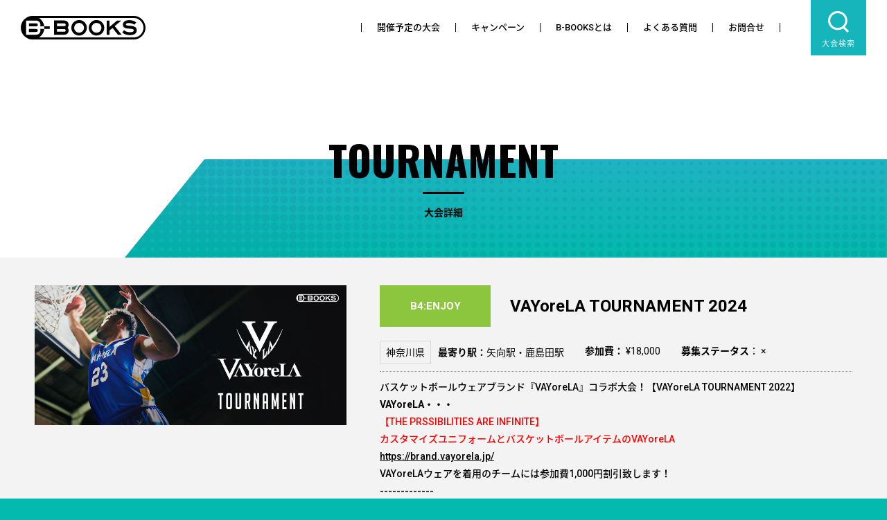

--- FILE ---
content_type: text/html; charset=UTF-8
request_url: https://b-books.jp/game/detail.php?id=2358
body_size: 20169
content:
<!DOCTYPE html>
<html lang="ja">

<head>
	<!-- Google Tag Manager -->
<script>
  window.dataLayer = window.dataLayer || [];
  (function(w,d,s,l,i){
    w[l]=w[l]||[];
    w[l].push({'gtm.start': new Date().getTime(), event:'gtm.js'});
    var f=d.getElementsByTagName(s)[0],
        j=d.createElement(s),dl=l!='dataLayer'?'&l='+l:'';
    j.async=true;
    j.src='https://www.googletagmanager.com/gtm.js?id='+i+dl;
    f.parentNode.insertBefore(j,f);
  })(window,document,'script','dataLayer','GTM-TQQH7FFK');
</script>
<!-- End Google Tag Manager -->
	<meta charset="utf-8">
	<meta http-equiv="X-UA-Compatible" content="IE=edge">
	<meta name="viewport" content="width=device-width, initial-scale=1.0, minimum-scale=1.0, maximum-scale=1.0, user-scalable=no">
	<meta name="format-detection" content="telephone=no, email=no, address=no">
	<title>VAYoreLA TOURNAMENT 2024 | TOURNAMENT 大会詳細｜バスケを楽しみ尽くせ。バスケ大会なら【B-BOOKS】</title>
	<meta name="keywords" content="VAYoreLA TOURNAMENT 2024TOURNAMENT,大会詳細,B-BOOKS">
	<meta name="description" content="バスケットボールウェアブランド『VAYoreLA』コラボ大会！【VAYoreLA TOURNAMENT 2022】
VAYoreLA・・・
【THE PRSSIBILITIES ARE INFINITE】
カスタマイズユニフォームとバスケットボールアイテムのVAYoreLA
https://brand.vayorela.jp/
VAYoreLAウェアを着用のチームには参加費1,000円割引致します！
-------------
新型コロナウイルス対策に対しての安全対策は、こちらを御確認ください。">
	<meta name="robots" content="index, follow">
	<meta name="facebook-domain-verification" content="c0pj1hs3ogermmwdq9bk6unpgarmvh" />
	
	<!--OGP-->
	<meta property="og:title" content="VAYoreLA TOURNAMENT 2024 | TOURNAMENT 大会詳細｜バスケを楽しみ尽くせ。バスケ大会なら【B-BOOKS】">
	<meta property="og:type" content="article">
	<meta property="og:url" content="https://b-books.jp/game/detail.php?id=2358">
	<meta property="og:description" content="バスケットボールウェアブランド『VAYoreLA』コラボ大会！【VAYoreLA TOURNAMENT 2022】
VAYoreLA・・・
【THE PRSSIBILITIES ARE INFINITE】
カスタマイズユニフォームとバスケットボールアイテムのVAYoreLA
https://brand.vayorela.jp/
VAYoreLAウェアを着用のチームには参加費1,000円割引致します！
-------------
新型コロナウイルス対策に対しての安全対策は、こちらを御確認ください。">
	<meta property="og:site_name" content="バスケを楽しみ尽くせ。バスケ大会なら【B-BOOKS】">
	<meta property="og:image" content="https://b-books.jp/thegear/content/theme/img/common/fb.png" />
	
	
	<!--css-->
	<link rel="preload" href="https://fonts.googleapis.com/css?family=Roboto:400,500,700" as="style" onload="this.removeAttribute('onload');this.removeAttribute('as');this.rel='stylesheet';">
	<link rel="preload" href="https://fonts.googleapis.com/earlyaccess/notosansjapanese.css" as="style" onload="this.removeAttribute('onload');this.removeAttribute('as');this.rel='stylesheet';">
	<link rel="preload" href="https://fonts.googleapis.com/css?family=Oswald:400,700" as="style" onload="this.removeAttribute('onload');this.removeAttribute('as');this.rel='stylesheet';">
	<link rel="stylesheet" href="https://b-books.jp/css/import.php">
	<link rel="stylesheet" href="https://cdn.jsdelivr.net/npm/swiper@8/swiper-bundle.min.css"/>	
	
	<!-- js -->
	<script src="https://cdn.jsdelivr.net/npm/swiper@8/swiper-bundle.min.js"></script>
	
	<!--ICONS-->
	<link rel="shortcut icon" href="https://b-books.jp/thegear/content/theme/favicon.ico">
	<link rel="icon" type="image/vnd.microsoft.icon" href="https://b-books.jp/thegear/content/theme/favicon.ico">
	<link rel="apple-touch-icon" href="https://b-books.jp/thegear/content/theme/apple-touch-icon.png">
	
</head>
<body>
	<!-- Google Tag Manager (noscript) 最新-->
<noscript>
  <iframe src="https://www.googletagmanager.com/ns.html?id=GTM-TQQH7FFK"
          height="0" width="0" style="display:none;visibility:hidden"></iframe>
</noscript>
<!-- End Google Tag Manager (noscript)-->
		<header class="page noprint">
		<div class="headerBlock">
			<div class="logo"><a href="https://b-books.jp/"><img src="https://b-books.jp/thegear/content/theme/img/common/logo.svg" alt="B - BOOKS– アマチュアバスケットボールの大会運営" /></a>
			</div>
<div class="splogo"><a href="https://b-books.jp/"><img src="https://b-books.jp/thegear/content/theme/img/common/sp_logo.svg" alt="B-BOOKS アマチュアバスケットボールの大会運営" /></a>
			</div>
			<nav class="gNavi">
				<ul class="clearfix">
					<li><a href="https://b-books.jp/game/?b=1">開催予定の大会</a></li>
					<li><a href="https://b-books.jp/campaign/">キャンペーン</a></li>
					<li><a href="https://b-books.jp/about/">B-BOOKSとは</a></li>
					<li><a href="https://b-books.jp/help/faq.php">よくある質問</a></li>
					<li><a href="https://b-books.jp/help/contact.php">お問合せ</a></li>
				</ul>
			</nav>
			<div class="search">大会検索</div>
			<div class="DSbtn">
			<div class="hambarg"></div>
			<div class="hambarg"></div>
			<div class="hambarg"></div>
			<p>メニュー</p>
			</div>
		</div>
	</header>
	<div class="search headSearch">
	<div class="searchBlock">		<form action="https://b-books.jp/game/search.php" method="get">
			<h3>SEARCH <span>大会検索</span></h3>
			<ul class="clearfix">
				<li>
					<p>開催月</p>
					<select name="ym">
						<option value="">-</option>
						<option value="2025-11" >11月</option><option value="2025-12" >12月</option><option value="2026-01" >01月</option><option value="2026-02" >02月</option><option value="2026-03" >03月</option>					</select>

				</li>
				<li>
					<p>クラス・レベル</p>
					<select name="level">
						<option value="">-</option>
						<option value="1" >B1:EXPERT</option><option value="2" >B2:MIDDLE</option><option value="3" >B4:ENJOY</option><option value="4" >B5:BEGINNER</option><option value="5" >B3:STANDARD</option><option value="7" >ST:学生限定</option><option value="17" >3x3</option><option value="22" >OP:オープン</option><option value="34" >MIX限定</option>					</select>
				</li>
				<li>
					<p>開催エリア</p>
					<select name="pref">
						<option value="">すべて</option>
						<option value="11" >埼玉県</option><option value="12" >千葉県</option><option value="13" >東京都</option><option value="14" >神奈川県</option><option value="40" >福岡県</option>					</select>
				</li>
			</ul>
			<input type="submit" value="検索する">
		</form>
	</div></div>
	<nav class="spNavi">
		<ul>
			<li><a href="https://b-books.jp/game/?b=1">開催予定の大会</a></li>
			<li><a href="https://b-books.jp/campaign/">キャンペーン</a></li>
			<li><a href="https://b-books.jp/about/">B-BOOKSとは</a></li>
			<li><a href="https://b-books.jp/help/faq.php">よくある質問</a></li>
			<li><a href="https://b-books.jp/help/contact.php">お問合せ</a></li>
			<li><a href="https://b-books.jp/blog/">+1 News</a></li>
			<li><a href="https://www.instagram.com/bbooks01/" target="_blank">Instagram</a></li>
			<li><a href="https://www.facebook.com/B-Books-222019128364655/" target="_blank">Facebook</a></li>
			<li><a href="https://twitter.com/B_BOOKSoffcial" target="_blank">Twitter</a></li>
			<li><a href="https://line.me/R/ti/p/%40blq4667x" target="_blank">LINE@</a></li>
		</ul>
	</nav>
	<!--#wrapper--->
	<div id="wrapper">
<section class="page">
	<div class="tournamentDetail">
		
		<div class="main">
			<div class="bg grd"></div>
			<h1 class="title">TOURNAMENT<span>大会詳細</span></h1>
					</div>
		<div class="detailBlock">
			<div class="gameTitle">
				<div class="gameTitleBlock ">
					<!--詳しい版にnonクラスを付与-->
					<div class="photo"><img src="https://b-books.jp/thegear/content/theme/img/org/game/2358/main.jpg?t=1712126990" alt="VAYoreLA TOURNAMENT 2024"/></div>					<div class="box">
						<dl> <dt class="b4">
							B4:ENJOY							</dt>
							<dd>
								<h2>VAYoreLA TOURNAMENT 2024</h2>
							</dd>
						</dl>
						<ul class="clearfix">
							<li><span>神奈川県</span><b>最寄り駅：</b>矢向駅・鹿島田駅</li>
							<li><b>参加費：</b>
								&yen;18,000							</li>
							<li><b>募集ステータス</b>：
								×							</li>
						</ul>
						<p>バスケットボールウェアブランド『VAYoreLA』コラボ大会！【VAYoreLA TOURNAMENT 2022】</p>
<p><span style="color: #000000;"><strong>VAYoreLA・・・</strong></span></p>
<p><span style="color: #ff0000;">【THE PRSSIBILITIES ARE INFINITE】</span></p>
<p><span style="color: #ff0000;">カスタマイズユニフォームとバスケットボールアイテムのVAYoreLA</span></p>
<p><span style="color: #000000;"><a style="color: #000000;" href="https://brand.vayorela.jp/">https://brand.vayorela.jp/</a></span></p>
<p><span style="color: #000000;">VAYoreLAウェアを着用のチームには参加費1,000円割引致します！</span></p>
<p>-------------</p>
<p><strong>新型コロナウイルス対策に対しての安全対策は、<span style="color: #ff0000;"><a style="color: #ff0000;" href="https://b-books.jp/thegear/content/theme/media/%E3%82%A2%E3%83%BC%E3%83%88%E3%83%9C%E3%83%BC%E3%83%89%201-100.jpg">こちら</a></span></strong><strong>を御確認ください。</strong></p>					</div>
				</div>
			</div>
						
			
			<div class="gameInfo">				
								
				<h2 class="title">大会情報</h2>
				
				

								<dl class="top"> <dt>日 程</dt>
					<dd>2024/06/16(日)</dd>
				</dl>
									<dl> <dt>集合時間</dt>
						<dd>9:30</dd>
					</dl>
										<dl> <dt>試合時間</dt>
						<dd>10:00-13:00</dd>
					</dl>
									<dl> <dt>会 場</dt>
					<dd><b>幸スポーツセンター</b>
						<p class="address">住所：〒212-0023  神奈川県川崎市幸区戸手本町１丁目１１−３</p>	
					<ul class="clearfix">
						<li><img src="https://b-books.jp/thegear/content/theme/img/org/game/2358/place.jpg" alt="幸スポーツセンター" /></li>						<li>
							<p>住所：〒212-0023  神奈川県川崎市幸区戸手本町１丁目１１−３	</p>
							<iframe src="https://www.google.com/maps/embed?pb=!1m14!1m8!1m3!1d12985.439851699079!2d139.6865081!3d35.5448112!3m2!1i1024!2i768!4f13.1!3m3!1m2!1s0x0%3A0x3b477e8c09dfffba!2z5bed5bSO5biC5bm444K544Od44O844OE44K744Oz44K_44O8!5e0!3m2!1sja!2sjp!4v1648693640844!5m2!1sja!2sjp" width="600" height="450" style="border:0;" allowfullscreen="" loading="lazy" referrerpolicy="no-referrer-when-downgrade"></iframe>						</li>
					</ul>
				</dl>
								
								
				<dl>
				
								
				 <dt>料金(税込)</dt>
					<dd>
						&yen;18,000／チーム					</dd>
				</dl>
				
								
				<dl> <dt>募集チーム数</dt>
					<dd>6チーム</dd>
				</dl>
				<dl> <dt>対象レベル</dt>
					<dd>B4:ENJOY</dd>
				</dl>
				
									<dl> <dt>賞　品</dt>
						<dd>優勝：VAYoreLAグッズを贈呈<br />
</dd>
					</dl>
										<dl> <dt>大会形式</dt>
						<dd>3試合保障<br />
1試合の試合時間：通常6～8分ハーフ<br />
※参加チームに応じて試合時間及び試合数の変更が御座います。<br />
（TOTAL試合時間が減ることはございませんので、ご安心ください。）<br />
<br />
【その他】<br />
参加人数：上限に制限はありません。</dd>
					</dl>
										<dl> <dt>大会ルール</dt>
						<dd><p>基本的に最新のバスケットボール公式ルールを採用致します。</p>
<p>※一部ローカルルールを用いる場合もございます。</p></dd>
					</dl>
										<dl> <dt>審判</dt>
						<dd>審判含めテーブルオフィシャルに関しましては、主催側が用意します。</dd>
					</dl>
					
				<dl> <dt>道具レンタル</dt><dd>あり（有料）</dd></dl>								<dl> <dt>シャワー</dt>
					<dd>あり</dd>
				</dl>
									<dl> <dt>その他・注意事項</dt>
						<dd>※男女MIXチーム・女性チームも大歓迎！！</dd>
					</dl>
										<dl> <dt>主催</dt>
						<dd>主催<br />
株式会社BOOKS<br />
<br />
協賛<br />
VAYoreLA</dd>
					</dl>
								</div> 
			
			
			<div class="lineatbox">
				<a href="http://line.me/R/msg/text/?%E2%98%85%E2%98%86%E2%98%85%E5%A4%A7%E4%BC%9A%E6%83%85%E5%A0%B1%E2%98%85%E2%98%86%E2%98%85%0D%0A%0D%0A%E3%80%90%E5%A4%A7%E4%BC%9A%E5%90%8D%E3%80%91VAYoreLA%20TOURNAMENT%202024%0D%0A%E3%80%90%E6%97%A5%E4%BB%98%E3%80%912024%2F06%2F16%2010%3A00-13%3A00%0D%0A%E3%80%90%E4%BC%9A%E5%A0%B4%E3%80%91%E5%B9%B8%E3%82%B9%E3%83%9D%E3%83%BC%E3%83%84%E3%82%BB%E3%83%B3%E3%82%BF%E3%83%BC%0D%0A%0D%0Ahttps%3A%2F%2Fb-books.jp%2Fgame%2Fdetail.php%3Fid%3D2358" target="_blank" class="line" onclick="gtag('event', 'click', {'event_category': 'line'});">チームメイトに教える</a>
				
			<p>お得な情報の配信や、キャンセル待ちの受付はLINE@から!!<br>
				<span style="color: deeppink;"></span>
				<span style="color: deeppink;display:none;">100%、50%、25%キャッシュバックキャンペーン中！ ※2019年3月20日まで</span>
			</p>
			<a href="https://line.me/R/ti/p/%40blq4667x" target="_blank" class="lineat" onclick="gtag('event', 'click', {'event_category': 'line@'});"><img src="https://b-books.jp/thegear/content/theme/img/common/lineat.svg" alt="LINE@" /></a>
			</div>
			
			
							<div class="application">
					<div class="applicationBlock">
						<h2 class="title">大会申し込み</h2>
						<p class="end">
							この大会の募集は終了いたしました。<br />
							キャンセル待ち等については、LINE@よりご相談下さい。
						</p>
					</div>
				</div>
						</div>
					<div class="newArrival recomend grd">
				<div class="newArrivalBlock">
					<h2 class="title">RECOMMEND</h2>
					<div class="newArrivalGmaes">
						<ul class="clearfix">
										<li>
				<a href="https://b-books.jp/game/detail.php?id=3399">
					<div class="box">
						<div class="thumb"><img src="https://b-books.jp/thegear/content/theme/img/org/game/3399/main.jpg?t=1762401464" alt="【4Q】ROCKHILLS GARDEN CUP in 高津 "/>
						</div>
						<div class="caption">
							<p class="day">2026/02/22(日)</p>
							<p>【4Q】ROCKHILLS GARDEN CUP in 高津 </p>
						</div>
					</div>
				</a>
			</li>
						<li>
				<a href="https://b-books.jp/game/detail.php?id=3360">
					<div class="box">
						<div class="thumb"><img src="https://b-books.jp/thegear/content/theme/img/org/game/3360/main.jpg?t=1761642335" alt="「U10女子 カテゴリー 」3x3 eff TOUR  2025 "/>
						</div>
						<div class="caption">
							<p class="day">2026/01/24(土)</p>
							<p>「U10女子 カテゴリー 」3x3 eff TOUR  2025 </p>
						</div>
					</div>
				</a>
			</li>
						<li>
				<a href="https://b-books.jp/game/detail.php?id=3418">
					<div class="box">
						<div class="thumb"><img src="https://b-books.jp/thegear/content/theme/img/org/game/3418/main.jpg?t=1763649965" alt="4Q BATTLE in 高津 for UNITAS "/>
						</div>
						<div class="caption">
							<p class="day">2026/02/22(日)</p>
							<p>4Q BATTLE in 高津 for UNITAS </p>
						</div>
					</div>
				</a>
			</li>
						<li>
				<a href="https://b-books.jp/game/detail.php?id=3345">
					<div class="box">
						<div class="thumb"><img src="https://b-books.jp/thegear/content/theme/img/org/game/3345/main.jpg?t=1761015804" alt="【4Q】ROCKHILLS GARDEN CUP in 幸 "/>
						</div>
						<div class="caption">
							<p class="day">2026/01/24(土)</p>
							<p>【4Q】ROCKHILLS GARDEN CUP in 幸 </p>
						</div>
					</div>
				</a>
			</li>
									</ul>
					</div>	
				</div>
			</div>
			</section>


		
	
	<div class="paymentList">
		<div class="pay">
			<h4>お支払い方法</h4>
	<ul class="clearfix">
		<li>
			<p>クレジットカード</p>
			
			<ol class="clearfix">
				<li><img src="https://b-books.jp/thegear/content/theme/img/common/visa.png" alt="visa"/></li>
				<li><img src="https://b-books.jp/thegear/content/theme/img/common/master.png" alt="master card"/></li>
				<li><img src="https://b-books.jp/thegear/content/theme/img/common/amex.png" alt="AMEX"/></li>
				<li><img src="https://b-books.jp/thegear/content/theme/img/common/dinners.png" alt="Dinners"/></li>
				<li><img src="https://b-books.jp/thegear/content/theme/img/common/jcb.png" alt="JCB"/></li>
			</ol>
		</li>
		<li>
			<p>口座振替</p>
			<ol class="clearfix">
				<li><img src="https://b-books.jp/thegear/content/theme/img/common/bank.png" alt="口座振替"/></li>
			</ol>
		</li>
		<li>
			<p>コンビニ決済</p>
			<ol class="clearfix">
				<!--<li><img src="https://b-books.jp/thegear/content/theme/img/common/seven.png" alt="セブンイレブン"/></li>-->
				<li><img src="https://b-books.jp/thegear/content/theme/img/common/lowson.png" alt="ローソン"/></li>
				<li><img src="https://b-books.jp/thegear/content/theme/img/common/familymart.png" alt="ファミリーマート"/></li>
				<!--<li><img src="https://b-books.jp/thegear/content/theme/img/common/ciclek.png" alt="サークルKサンクス"/></li>-->
				<li><img src="https://b-books.jp/thegear/content/theme/img/common/ministop.png" alt="ミニストップ"/></li>
				<!--<li><img src="https://b-books.jp/thegear/content/theme/img/common/daily.png" alt="デイリーやまざき"/></li>
				<li><img src="https://b-books.jp/thegear/content/theme/img/common/threef.png" alt="スリーエフ"/></li>-->
				<li><img src="https://b-books.jp/thegear/content/theme/img/common/seico.png" alt="セイコーマート"/></li>
			</ol>
			
		</li>
		<li>
			<p>銀行振込</p>
			<ol class="clearfix">
				<li><img src="https://b-books.jp/thegear/content/theme/img/common/bank.png" alt="口座振替"/></li>
			</ol>
		</li>
		</ul>
		</div>
</div>
</div>
<!---/#wrapper---->
<footer class="noprint">
	<div class="logo"><a href="https://b-books.jp/"><img src="https://b-books.jp/thegear/content/theme/img/common/f_logo.svg" alt="B-BOOKS – アマチュアバスケットボールの大会運営"/></a>
	</div>
	<nav class="subNavi">
		<ul class="clearfix">
			<li><a href="https://b-books.jp/about/">B-BOOKSとは</a></li>
			<li><a href="https://b-books.jp/help/faq.php">よくある質問</a></li>
			<li><a href="https://b-books.jp/help/contact.php">お問合せ</a></li>
			<li><a href="https://b-books.jp/help/company.php">運営会社</a></li>
			<li><a href="https://b-books.jp/help/terms.php">大会規約</a></li>
			<li><a href="https://b-books.jp/help/tokusyo.php">特定商取引に関する法律の表示</a></li>
			<li><a href="https://b-books.jp/help/privacy.php">個人情報保護方針</a></li>
		</ul>
	</nav>
	<p class="copyright">Copyright &copy;2025 B-BOOKS. All Rights Reserved.</p>
</footer>
<script src="https://ajax.googleapis.com/ajax/libs/jquery/3.3.1/jquery.min.js"></script>
<script src="https://b-books.jp/thegear/content/theme/js/lib/slick.js"></script>
<script src="https://b-books.jp/thegear/content/theme/js/script.js?t=1741670900"></script>

	<script>
	!function (w, d, t) {
	  w.TiktokAnalyticsObject=t;var ttq=w[t]=w[t]||[];ttq.methods=["page","track","identify","instances","debug","on","off","once","ready","alias","group","enableCookie","disableCookie"],ttq.setAndDefer=function(t,e){t[e]=function(){t.push([e].concat(Array.prototype.slice.call(arguments,0)))}};for(var i=0;i<ttq.methods.length;i++)ttq.setAndDefer(ttq,ttq.methods[i]);ttq.instance=function(t){for(var e=ttq._i[t]||[],n=0;n<ttq.methods.length;n++)ttq.setAndDefer(e,ttq.methods[n]);return e},ttq.load=function(e,n){var i="https://analytics.tiktok.com/i18n/pixel/events.js";ttq._i=ttq._i||{},ttq._i[e]=[],ttq._i[e]._u=i,ttq._t=ttq._t||{},ttq._t[e]=+new Date,ttq._o=ttq._o||{},ttq._o[e]=n||{};var o=document.createElement("script");o.type="text/javascript",o.async=!0,o.src=i+"?sdkid="+e+"&lib="+t;var a=document.getElementsByTagName("script")[0];a.parentNode.insertBefore(o,a)};

	  ttq.load('C9QCIMJC77UADFMAE6QG');
	  ttq.page();
	}(window, document, 'ttq');
	</script>
	
</body>
</html>

--- FILE ---
content_type: text/css; charset=utf-8
request_url: https://b-books.jp/css/import.php
body_size: 546
content:
@charset "utf-8";
@import url("https://b-books.jp/thegear/content/theme/css/normalize.css?t=1537797351");
@import url("https://b-books.jp/thegear/content/theme/css/slick.css?t=1537797351");
@import url("https://b-books.jp/thegear/content/theme/css/pc.css?t=1749563640");
@import url("https://b-books.jp/thegear/content/theme/css/tab.css?t=1741673782");
@import url("https://b-books.jp/thegear/content/theme/css/sp.css?t=1741673335");

input.error, textarea.error, select.error {
	background-color:#f8c3c3;
}
label.error {
	display:block;
	color:red!important;
font-weight:normal!important;
line-height: 1.8em;

}
.blogWaku{
	display:none;
}


--- FILE ---
content_type: text/css
request_url: https://b-books.jp/thegear/content/theme/css/slick.css?t=1537797351
body_size: 6340
content:
/****************************
 SLIDER 
****************************/
.slick-slider {
	position: relative;
	display: block;
	z-index: 1;
	-moz-box-sizing: border-box;
	box-sizing: border-box;
	-webkit-user-select: none;
	-moz-user-select: none;
	-ms-user-select: none;
	user-select: none;
	-webkit-touch-callout: none;
	-khtml-user-select: none;
	-ms-touch-action: pan-y;
	touch-action: pan-y;
	-webkit-tap-highlight-color: transparent;
	margin: 0 ;
}
.slick-list {
	position: relative;
	display: block;
	overflow: hidden;
	margin: 0;
	padding: 0;
}
.slick-list:focus {
	outline: none;
}
.slick-list.dragging {
	cursor: pointer;
	cursor: hand;
}
.slick-slider .slick-track, .slick-slider .slick-list {
	-webkit-transform: translate3d(0, 0, 0);
	-moz-transform: translate3d(0, 0, 0);
	-ms-transform: translate3d(0, 0, 0);
	-o-transform: translate3d(0, 0, 0);
	transform: translate3d(0, 0, 0);
}
.slick-track {
	position: relative;
	top: 0;
	left: 0;
	display: block;
	z-index: 1;
}
.slick-track:before, .slick-track:after {
	display: table;
	content: '';
}
.slick-track:after {
	clear: both;
}
.slick-loading .slick-track {
	visibility: hidden;
}
.slick-slide {
	display: none;
	float: left;
	min-height: 1px;
	vertical-align: bottom;
	transition: all .2s;
	position: relative;
}
.slick-slide img {
	width: 100%;
	height: auto;
}
.slick-slide.slick-loading img {
	display: none;
}
.slick-slide.dragging img {
	pointer-events: none;
}
.slick-initialized .slick-slide {
	display: block;
}
.slick-loading .slick-slide {
	visibility: hidden;
}
.slick-vertical .slick-slide {
	display: block;
	height: auto;
	border: 1px solid transparent;
}
/* Arrows */
.slick-prev, .slick-next {
	font-size: 0;
	line-height: 0;
	position: absolute;
	top: 50%;
	margin-top: -20px;
	display: block;
	width: 40px;
	height: 40px;
	padding: 0;
	cursor: pointer;
	color: transparent;
	border: none;
	outline: none;
}
.slick-prev:before, .slick-next:before {
	font-family: 'icon';
	font-size: 20px;
	line-height: 1;
	color: #000;
	transition: all .2s;
}
.slick-prev {
	left: 30px;
	background-image: url(image/icon007.svg);
	background-position: 50% 50%;
	background-repeat: no-repeat;
	background-color: #333;
	background-size: 8px;
}
.slick-next {
	right: 30px;
	background-image: url(image/icon004.svg);
	background-position: 50% 50%;
	background-repeat: no-repeat;
	background-color: #333;
	background-size: 9px;
}
/* pager */




/****************************
 SLIDER 
****************************/
.slick-slider {
	position: relative;
	display: block;
	z-index: 1;
	-moz-box-sizing: border-box;
	box-sizing: border-box;
	-webkit-user-select: none;
	-moz-user-select: none;
	-ms-user-select: none;
	user-select: none;
	-webkit-touch-callout: none;
	-khtml-user-select: none;
	-ms-touch-action: pan-y;
	touch-action: pan-y;
	-webkit-tap-highlight-color: transparent;
	line-height:0; 
}
.slick-list {
	position: relative;
	display: block;
	overflow: hidden;
	margin: 0;
	padding: 0;
}
.slick-list:focus {
	outline: none;
}
.slick-list.dragging {
	cursor: pointer;
	cursor: hand;
}
.slick-slider .slick-track, .slick-slider .slick-list {
	-webkit-transform: translate3d(0, 0, 0);
	-moz-transform: translate3d(0, 0, 0);
	-ms-transform: translate3d(0, 0, 0);
	-o-transform: translate3d(0, 0, 0);
	transform: translate3d(0, 0, 0);
}
.slick-track {
	position: relative;
	top: 0;
	left: 0;
	display: block;
	z-index: 1;
}
.slick-track:before, .slick-track:after {
	display: table;
	content: '';
}
.slick-track:after {
	clear: both;
}
.slick-loading .slick-track {
	visibility: hidden;
}

.slick-slide.slick-loading img {
	display: none;
}
.slick-slide.dragging img {
	pointer-events: none;
}
.slick-initialized .slick-slide {
	display: block;
}
.slick-loading .slick-slide {
	visibility: hidden;
}
.slick-vertical .slick-slide {
	display: block;
	height: auto;
	border: 1px solid transparent;
}
/* Arrows */
.slick-prev, .slick-next {

	width: 20px;
	height: 20px;

	margin-top: -10px;
	background: transparent;
}
.slick-prev.slick-disabled:before, .slick-next.slick-disabled:before {
	opacity: .2;
}
.slick-prev:before, .slick-next:before {
	font-family: 'icon';
	font-size: 20px;
	line-height: 1;
	color: #000;
transition: all .2s;
}
.slick-prev {
	left: 0;
}
.slick-prev:before {
	content: '<';
}
.slick-next {
	right: 0;
}
.slick-next:before {
	content: '>';
}
.slick-prev:hover:before, .slick-next:hover:before {
	opacity: .6;
}
.slick-prev.slick-disabled:hover:before, .slick-next.slick-disabled:hover:before {
	opacity: .2;
}
/* pager */
.slick-dots {
	position: absolute;
    left: 0;
	right:0;
    bottom: 26px;
    width: auto;
    padding: 0;
    list-style: none;
    text-align: center;
    margin: 0;
    padding: 0;
    line-height: 0;
}
.slick-dots li {
	position: relative;
	display: inline-block;
	vertical-align: top;
	cursor: pointer;
}
.slick-dots li button {
	font-size: 0;
	line-height: 0;
	display: block;
	height: 100%;
	cursor: pointer;
	color: transparent;
	background: transparent;
	border: 0;
	outline: none;
	padding: 0;
	margin: 0 8px;
}
.slick-dots li button:before {
	content: "";
	display: block;
	width: 10px;
	height: 10px;
	background: #a8a8a8;
	transition: all .2s;
	border-radius: 5px;
	-webkit-border-radius: 5px;
	-moz-border-radius: 5px;
}
.slick-dots li button:hover {
	opacity: .6;
}
.slick-dots li.slick-active button:before {
	outline: none;
	background: #00a2a8
}

.campaignSlider.slick-slider{
	margin: 0 0 210px;
	
}

.information .campaignSlider.slick-slider {
    margin: 0;
}


.campaignSlider .slick-slide img {
    display: block;
    position: static;
    margin-left:0;
	width: 100%;
	height: auto;
}
.campaignSlider .slick-slide {
    
    height: auto;
	padding: 0 1px 0 0;
   
}

.campaignSlider  .slick-dots {
    
    bottom: -36px;
    
}
@media print, screen and (min-width: 1921px) {
.slick-slide img {
    display: block;
    position: static;
    top: 0;
    left: 50%;
    margin-left:0;
	width: 100%;
	height: auto;
}

}

@media print, screen and (min-width: 768px) and (max-width: 1200px) {
	.campaignSlider.slick-slider {
    margin: 0 0 150px;
}
}




@media print, screen and (max-width: 767px) {

.slick-dots {
   
    bottom: 12px;
   
}
	
	.slick-dots li button {

	margin: 0 6px;
}
.slick-dots li button:before {
	
	width: 8px;
	height: 8px;
	
}
	
	.pickup .pickupGmaes.sp .pickslide .slick-track {
   
    display: flex;

}
	.campaignSlider.slick-slider {
    margin: 0;
}
}

--- FILE ---
content_type: text/css
request_url: https://b-books.jp/thegear/content/theme/css/pc.css?t=1749563640
body_size: 90074
content:
html {
  height: 100%
}
body {
  margin: 0;
  padding: 0;
  height: 100%;
  width: 100%;
  -webkit-font-smoothing: antialiased;
  -webkit-text-size-adjust: 100%;
  font-family: 'Roboto', 'Noto Sans Japanese', "ヒラギノ角ゴ Pro W3", "Hiragino Kaku Gothic Pro", "メイリオ", Meiryo, Osaka, "ＭＳ Ｐゴシック", "MS PGothic", sans-serif;
  line-height: 1.8em;
  color: #000000;
  background: #04b9ad;
  position: relative;
}
/* common.color_icon.c1
================================================== */
del {}
.clearfix:after {
  content: ".";
  display: block;
  height: 0;
  clear: both;
  visibility: hidden;
}
.clearfix {
  display: block;
}
#wrapper {
  background: #FFF;
  margin: 0;
  padding: 80px 0 0;
  overflow: hidden;
  position: relative;
  -webkit-transition: ease .5s;
  transition: ease .5s;
  left: 0;
}
.pgtop {
  margin: 0 auto;
  padding: 30px 0;
  line-height: 0;
  width: 105px;
  cursor: pointer;
}
a.goTop {
  display: block;
  width: 300px;
  height: 50px;
  line-height: 50px;
  margin: 30px auto 0;
  text-align: center;
  color: #fff;
  text-decoration: none;
  background: #000;
}

.grecaptcha-badge{
	display: none!important;
	visibility: hidden!important;
}

p.recapture{
	text-align: center;
    font-size: 13px;
    margin: 0;
}

p.recapture a{
	text-decoration: underline;
	    color: #000000;
}

/* Breadcrumb
================================================== */
.Breadcrumb {
  margin: 0 auto;
  padding: 0 35px;
  text-align: left;
  /* background: #dbdbdb; */
}
.Breadcrumb ul {
  margin: 0;
  padding: 10px 5px 0;
  display: block;
}
.Breadcrumb ul:after {
  content: ".";
  display: block;
  height: 0;
  clear: both;
  visibility: hidden;
}
.Breadcrumb ul li {
  float: left;
  height: 28px;
  line-height: 28px;
  text-align: center;
  margin: 0 30px 0 0;
  padding: 0 30px 0 0;
  font-size: 11px;
  list-style: none;
  max-width: 25%;
  box-sizing: border-box;
  position: relative;
}
.Breadcrumb ul li:after {
  content: '/';
  color: #000;
  position: absolute;
  right: 0px;
  top: 0;
  transition: all .2s;
}
.Breadcrumb ul li:last-child {
  color: #000;
  border-left: none;
}
.Breadcrumb ul li span {
  display: block;
  width: 100%;
  overflow: hidden;
  white-space: nowrap;
  text-overflow: ellipsis;
  box-sizing: border-box;
}
.Breadcrumb ul li a {
  text-decoration: none;
  color: #696969;
}
.Breadcrumb ul li a:hover {
  color: #000;
}
/* pager
================================================== */
.pagerBlock {
  text-align: center;
  padding: 40px 0 0;
  max-width: 500px;
  margin: 0 auto;
}
.pagerBlock ul {
  margin: 0;
  padding: 20px 0;
  list-style: none;
}
.pagerBlock ul li {
  float: left;
  margin: 0 !important;
  padding: 0 !important;
  width: 20%;
  line-height: normal !important;
  border: none !important;
  min-height: 1px;
  font-size: 13px;
  font-weight: 500;
}
.pagerBlock ul li .pager {
  display: inline-block;
  border-bottom: #000 solid 5px;
  font-weight: 700;
}
.pagerBlock ul li select {
  min-width: 80px;
  font-weight: 700;
}
.pagerBlock ul li:nth-child(1) {
  text-align: left;
}
.pagerBlock ul li:nth-child(2) {
  width: 60%;
  text-align: center;
}
.pagerBlock ul li:nth-child(3) {
  text-align: right;
}
span.icon-right-open {
  display: inline-block;
  width: 50px;
  height: 52px;
  background: url(image/icon_arrow_right_b.svg) no-repeat right 50%;
}
span.icon-left-open {
  display: inline-block;
  width: 50px;
  height: 52px;
  background: url(image/icon_arrow_left_b.svg) no-repeat left 50%;
}
/* input
================================================== */
select::-ms-expand {
  display: none;
}
select {
  -webkit-appearance: none;
  -moz-appearance: none;
  appearance: none;
  font-size: 14px;
}
input[type="text"], input[type="number"], input[type="tel"], input[type="email"], input[type="password"], textarea {
  min-height: 50px;
  border: none;
  width: 100%;
  box-sizing: border-box;
  border-radius: 0;
  -webkit-border-radius: 0;
  -moz-border-radius: 0;
  padding: 0 15px;
  background: #fff;
  -webkit-appearance: none;
  -moz-appearance: none;
  appearance: none;
  font-size: 14px;
}
select {
  background-image: url(image/select_arrow_down.svg);
  background-color: #fff;
  background-repeat: no-repeat;
  background-position: top 50% right 10px;
  height: 50px;
  border: none;
  box-sizing: border-box;
  border-radius: 0;
  -webkit-border-radius: 0;
  -moz-border-radius: 0;
  padding: 0 15px;
  margin: 0 3px;
}
/* header footer
================================================== */
header.page {
  margin: 0;
  padding: 0 30px;
  position: fixed;
  top: 0;
  left: 0;
  width: 100%;
  box-sizing: border-box;
  height: 80px;
  background: #fff;
  z-index: 99999;
  -webkit-transition: ease .5s;
  transition: ease .5s;
}
header.top {
  margin: 0;
  padding: 0 30px;
  position: fixed;
  top: 0;
  left: 0;
  width: 100%;
  box-sizing: border-box;
  right: 0;
  height: 80px;
  z-index: 99999;
  -webkit-transition: ease .5s;
  transition: ease .5s;
}
header.top.wh {
  background: #fff;
}
header.top.sh {
  background: #fff;
}
header .headerBlock {
  max-width: 1336px;
  margin: 0 auto;
  padding: 0;
  position: relative;
}
header .headerBlock .splogo {
  display: none;
}
header .headerBlock .logo {
  height: 34px;
  margin: 0;
  padding: 0;
  position: absolute;
  left: 0;
  top: 23px;
}
header .headerBlock .logo img {
  width: auto;
  height: 34px;
}
header.top .headerBlock .logo .blk {
  display: none;
}
header.top.wh .headerBlock .logo .blk {
  display: block;
}
header.top.wh .headerBlock .logo .wht {
  display: none;
}
header.top.sh .headerBlock .logo .blk {
  display: block;
}
header.top.sh .headerBlock .logo .wht {
  display: none;
}
header .headerBlock .search {
  background-color: #16b5bb;
  height: 80px;
  width: 80px;
  box-sizing: border-box;
  padding: 58px 0 0;
  text-align: center;
  color: #fff;
  font-size: 11px;
  background-image: url(image/icon_search.svg);
  background-repeat: no-repeat;
  background-position: 50% 16px;
  position: absolute;
  letter-spacing: 1px;
  top: 0;
  right: 0;
  line-height: 1;
  cursor: pointer;
}
header .headerBlock nav.gNavi {
  margin: 0;
  padding: 0;
  line-height: 0;
  position: absolute;
  top: 33px;
  right: 124px;
}
header .headerBlock nav.gNavi ul {
  margin: 0;
  padding: 0;
  line-height: 0;
  list-style: none;
}
header .headerBlock nav.gNavi ul li {
  float: left;
  padding: 0 22px;
  margin: 0;
  line-height: 1;
  font-size: 13px;
  font-weight: 500;
  border-right: #000 solid 1px;
}
header .headerBlock nav.gNavi ul li:first-child {
  border-left: #000 solid 1px;
}
header.top .headerBlock nav.gNavi ul li {
  border-right: #fff solid 1px;
}
header.top .headerBlock nav.gNavi ul li:first-child {
  border-left: #fff solid 1px;
}
header.page .headerBlock nav.gNavi ul li a {
  color: #000;
  text-decoration: none;
}
header.page .headerBlock nav.gNavi ul li a:hover {
  color: #16b5bb;
}
header.top .headerBlock nav.gNavi ul li a:hover {
  color: #16b5bb;
}
header.top.wh .headerBlock nav.gNavi ul li a:hover {
  color: #16b5bb;
}
header.top .headerBlock nav.gNavi ul li a {
  color: #fff;
  text-decoration: none;
}
header.top.wh .headerBlock nav.gNavi ul li a {
  color: #000;
  text-decoration: none;
}
header.top.wh .headerBlock nav.gNavi ul li {
  border-right: #000 solid 1px;
}
header.top.wh .headerBlock nav.gNavi ul li:first-child {
  border-left: #000 solid 1px;
}
header.top.sh .headerBlock nav.gNavi ul li a {
  color: #000;
  text-decoration: none;
}
header.top.sh .headerBlock nav.gNavi ul li {
  border-right: #000 solid 1px;
}
header.top.sh .headerBlock nav.gNavi ul li:first-child {
  border-left: #000 solid 1px;
}
header .DSbtn {
  display: none;
}
footer {
  margin: 0;
  padding: 66px 50px 60px;
  text-align: center;
  background: #1fb3c2; /* Old browsers */
  background: -moz-linear-gradient(top, #1fb3c2 0%, #04b9ad 100%);
  background: -webkit-linear-gradient(top, #1fb3c2 0%, #04b9ad 100%);
  background: linear-gradient(to bottom, #1fb3c2 0%, #04b9ad 100%);
  filter: progid:DXImageTransform.Microsoft.gradient(startColorstr='#1fb3c2', endColorstr='#04b9ad', GradientType=0);
  -webkit-transition: ease .5s;
  transition: ease .5s;
  left: 0;
  position: relative;
  z-index: 1;
}
footer .logo {
  margin: 0 0 40px;
  padding: 0;
  line-height: 0;
}
footer .logo img {
  width: auto;
  height: 50px;
}
footer nav.subNavi {
  margin: 0 0 22px;
  padding: 0;
  line-height: 0;
  text-align: center
}
footer nav.subNavi ul {
  display: inline-block;
  margin: 0;
  padding: 0;
  line-height: 0;
  list-style: none;
}
footer nav.subNavi ul li {
  float: left;
  margin: 0;
  padding: 0 30px;
  line-height: 1;
  font-size: 12px;
}
footer nav.subNavi ul li a {
  color: #fff;
  text-decoration: none;
}
footer p.copyright {
  font-size: 10px;
  margin: 0;
  padding: 0;
  line-height: 1;
  letter-spacing: 1px;
  color: #fff;
}
.headSearch.search {
  margin: 0 auto 80px;
  padding: 38px 30px 50px;
  background: #f3f3f3;
  position: fixed;
  top: 80px;
  left: 0;
  right: 0;
  z-index: 99999;
  display: none;
}
.headSearch.search .searchBlock::before {
  content: "";
  width: 0;
  height: 0;
  border-style: solid;
  border-width: 0 5px 5px 5px;
  border-color: transparent transparent #f3f3f3 transparent;
  position: absolute;
  top: -43px;
  right: 33px;
}
.headSearch.search .searchBlock {
  max-width: 1330px;
  margin: 0 auto;
  padding: 0 248px 0 248px;
  box-sizing: border-box;
  position: relative;
}
.headSearch.search input[type="submit"] {
  margin: 0;
  display: block;
  width: 200px;
  height: 60px;
  box-sizing: border-box;
  border: #16b5bb solid 1px;
  text-align: center;
  line-height: 60px;
  border-radius: 60px;
  color: #16b5bb;
  text-decoration: none;
  font-size: 16px;
  position: absolute;
  bottom: 0;
  right: 0;
  background-color: transparent;
}
.headSearch.search input[type="submit"]:hover {
  color: #fff;
  background-color: #16b5bb;
}
nav.spNavi {
  display: none;
}
/* TOP
================================================== */
.slider .pc, .listSlider .pc {
  display: block;
}
.slider .sp, .listSlider .sp {
  display: none;
}
/*動画スライダー*/
.hero_slider {
  position: relative;
	opacity: 0;
	pointer-events: none;
}
.hero_slider.swiper-initialized{
	opacity: 1;
	pointer-events:auto;
	transition: opacity 1s ease;
}
.hero_slider .swiper-wrapper {
  list-style: none;
  margin: 0;
  padding: 0;
}
.hero_slider .swiper-wrapper .swiper-slide img {
  width: 100%;
  height: auto;
}
.hero_slider .swiper-wrapper .swiper-slide img.pc {
  display: block;
}
.hero_slider .swiper-wrapper .swiper-slide img.sp {
  display: none;
}
.hero_slider .swiper-wrapper .swiper-slide .hero_video {
  position: relative;
  margin: 0;
  padding: 0;
}
.hero_slider .swiper-wrapper .swiper-slide .hero_video .video-box {
  position: relative;
  overflow: hidden;
  width: 100%;
  height: auto;
}

.hero_slider .swiper-wrapper .swiper-slide .hero_video .sp-video {
  display: none;
}
.hero_slider .swiper-wrapper .swiper-slide .hero_video .pc-video {
  display: block;
}

.hero_slider .swiper-wrapper .swiper-slide .hero_video video {
  width: 100%;
  height: auto;
}
.hero_slider .swiper-horizontal > .swiper-pagination-bullets, .hero_slider .swiper-pagination-bullets.swiper-pagination-horizontal {
  bottom: 10px;
}
.hero_slider .swiper-horizontal > .swiper-pagination-bullets .swiper-pagination-bullet, .hero_slider .swiper-pagination-horizontal.swiper-pagination-bullets .swiper-pagination-bullet {
  margin: 0 var(--swiper-pagination-bullet-horizontal-gap, 8px);
}
.hero_slider .swiper-pagination-bullet-active {
  background-color: #16b5bb !important;
}
section.top h2.title span {
  font-family: 'Roboto', 'Noto Sans Japanese', "ヒラギノ角ゴ Pro W3", "Hiragino Kaku Gothic Pro", "メイリオ", Meiryo, Osaka, "ＭＳ Ｐゴシック", "MS PGothic", sans-serif;
  font-size: 14px;
  display: block;
  padding: 20px 0 0;
  margin: 20px 0 0;
}
section.top h2.title {
  font-size: 40px;
  color: #000;
  padding: 0;
  position: absolute;
  line-height: 1;
  top: -20px;
  left: 0;
  right: 0;
  margin: 0;
  text-align: center;
  font-weight: 900;
  font-family: 'Oswald', sans-serif;
}
section.top h2.title::after {
  content: "";
  width: 40px;
  height: 3px;
  background: #000;
  position: absolute;
  left: 50%;
  margin-left: -20px;
  bottom: 34px;
}
section.top a.list {
  margin: 36px auto 0;
  display: block;
  width: 306px;
  height: 70px;
  box-sizing: border-box;
  border: #fff solid 1px;
  text-align: center;
  line-height: 70px;
  border-radius: 70px;
  color: #fff;
  text-decoration: none;
  font-size: 16px;
  background-image: url(image/icon_arrow_right_001.svg);
  background-repeat: no-repeat;
  background-position: top 50% right 20px;
  position: relative;
  z-index: 5;
}
section.top a.list:hover {
  background-color: #fff;
  color: #16b5bb;
  background-image: url(image/icon_arrow_right_002.svg);
}
.urgent {
  background: #eb0e0e;
  margin: 0;
  padding: 0 300px;
  height: 66px;
}
.urgent dl {
  margin: 0 auto;
  height: 66px;
  padding: 0 0 0 204px;
  position: relative;
}
.urgent dl dt {
  margin: 0;
  padding: 0 0 0 17px;
  height: 66px;
  line-height: 66px;
  color: #fff;
  font-size: 17px;
  font-weight: 700;
  position: absolute;
  top: 0;
  left: 0;
}
.urgent dl dd {
  background: #fff;
  height: 66px;
  margin: 0 -300px 0 0;
  padding: 0 0 0 20px;
  line-height: 66px;
  position: relative;
  font-size: 14px;
  white-space: nowrap;
  overflow: hidden;
  text-overflow: ellipsis;
  -webkit-text-overflow: ellipsis;
  -o-text-overflow: ellipsis;
}
.urgent dl dd b {
  display: inline-block;
  padding: 0 10px 0 0;
}
.urgent dl dd::before {
  content: "";
  width: 0;
  height: 0;
  border-style: solid;
  border-width: 0 0 66px 26px;
  border-color: transparent transparent #ffffff transparent;
  position: absolute;
  left: -26px;
  top: 0;
}
.urgent dl dd a {
  color: #000;
  text-decoration: none;
}
.pickup {
  margin: 0 0 132px;
  padding: 138px 0 0;
  position: relative;
  background: #f3f3f3;
}
.pickup .bg {
  margin: 0 0 0 3.8%;
  padding: 0;
  height: 958px;
  position: relative;
}
.pickup .bg::before {
  content: "";
  width: 0;
  height: 0;
  border-style: solid;
  border-width: 958px 352px 0 0;
  border-color: #f3f3f3 transparent transparent transparent;
  position: absolute;
  top: 0;
  left: 0;
  z-index: 2;
}
.pickup .pickupBlock {
  position: absolute;
  top: 138px;
  left: 0;
  right: 0;
  bottom: 0;
  text-align: center;
  padding: 130px 50px 0;
  z-index: 3;
}
.pickup .pickupGmaes {
  max-width: 1330px;
  margin: 0 auto 74px;
  padding: 0;
}
.pickup .pickupGmaes.sp {
  display: none;
}
.pickup .pickupGmaes ul {
  margin: 0 0 0 -40px;
  padding: 0;
  list-style: none;
  display: -moz-box;
  display: -ms-box;
  display: -webkit-flexbox;
  display: -moz-flexbox;
  display: -ms-flexbox;
  display: -webkit-flex;
  display: -moz-flex;
  display: -ms-flex;
  display: flex;
  -webkit-box-lines: multiple;
  -moz-box-lines: multiple;
  -webkit-flex-wrap: wrap;
  -moz-flex-wrap: wrap;
  -ms-flex-wrap: wrap;
  flex-wrap: wrap;
  justify-content: center;
}
.pickup .pickupGmaes ul li {
  float: left;
  margin: 0;
  padding: 0 0 0 40px;
  width: 33.3333%;
  box-sizing: border-box;
  list-style: none;
  display: -webkit-flex;
  display: -moz-flex;
  display: -ms-flex;
  display: flex;
  min-height: auto;
  border-bottom: none;
  justify-content: left;
  align-items: normal;
}
.pickup .pickupGmaes ul li a {
  display: block;
  margin: 0;
  padding: 0;
  background: #fff;
  color: #000;
  text-decoration: none;
}
.pickup .pickupGmaes ul li .box {
  background: #fff;
  width: 100%;
  padding: 0 0 25px;
}
.pickup .pickupGmaes ul li .box .thumb {
  margin: 0 0 25px;
  padding: 0;
  line-height: 0;
}
.pickup .pickupGmaes ul li .box .thumb img {
  width: 100%;
  height: auto;
}
.pickup .pickupGmaes ul li .box .caption {
  padding: 0 25px;
  margin: 0;
  text-align: left;
}
.pickup .pickupGmaes ul li .box .caption p.day {
  font-weight: 700;
  font-size: 12px;
  margin: 0 0 5px;
  padding: 0;
}
.pickup .pickupGmaes ul li .box .caption p {
  font-size: 14px;
  font-weight: 700;
  margin: 0;
  padding: 0;
  line-height: 1.6em;
}
.pickup .search {
  max-width: 1330px;
  margin: 0 auto 90px;
  padding: 0 248px 0 248px;
  box-sizing: border-box;
  position: relative;
}
.search h3 {
  font-size: 30px;
  color: #000;
  padding: 0;
  position: absolute;
  line-height: 60px;
  height: 60px;
  bottom: 0;
  left: 0;
  margin: 0;
  text-align: left;
  font-weight: 900;
  font-family: 'Oswald', sans-serif;
}
.search h3 span {
  font-family: 'Roboto', 'Noto Sans Japanese', "ヒラギノ角ゴ Pro W3", "Hiragino Kaku Gothic Pro", "メイリオ", Meiryo, Osaka, "ＭＳ Ｐゴシック", "MS PGothic", sans-serif;
  font-size: 14px;
  padding: 0 0 0 10px;
  margin: 0;
}
.search input[type="submit"] {
  margin: 0;
  display: block;
  width: 200px;
  height: 60px;
  box-sizing: border-box;
  border: #fff solid 1px;
  text-align: center;
  line-height: 60px;
  border-radius: 60px;
  color: #fff;
  text-decoration: none;
  font-size: 16px;
  position: absolute;
  bottom: 0;
  right: 0;
  background-color: transparent;
}
.search input[type="submit"]:hover {
  background-color: #fff;
  color: #16b5bb;
}
.search ul {
  margin: 0 0 0 -20px;
  padding: 0;
  list-style: none;
  line-height: 0;
}
.search ul li {
  float: left;
  padding: 0 0 0 20px;
  width: 33.3333333%;
  line-height: 1;
  box-sizing: border-box;
  text-align: left;
}
.search ul li p {
  font-size: 12px;
  font-weight: 700;
  margin: 0 0 5px;
  padding: 0;
}
.search ul li select {
  background-image: url(image/select_arrow_down.svg);
  background-color: #fff;
  background-repeat: no-repeat;
  background-position: top 50% right 10px;
  height: 60px;
  border: none;
  width: 100%;
  box-sizing: border-box;
  border-radius: 0;
  -webkit-border-radius: 0;
  -moz-border-radius: 0;
  padding: 0 15px;
  margin: 0;
}
section.top .campaign h2.title {
  position: relative;
  line-height: 1;
  top: 0px;
  margin: 0 0 40px;
}
.newArrival {
  margin: 0;
  padding: 0;
  position: relative;
}
.newArrival.recomend {
  margin: 100px 0 0;
}
.newArrival.recomend .newArrivalBlock {
  padding: 80px 0 80px;
  position: relative;
  z-index: 2;
}
.newArrival.recomend .newArrivalGmaes {
  margin: 0 auto;
}
.newArrival.recomend .bg {
  margin: 0 13.8% 0 0;
  padding: 0;
  height: 524px;
  position: relative;
}
.newArrival .bg {
  margin: 0 13.8% 0 0;
  padding: 0;
  height: 744px;
  position: relative;
}
.newArrival .bg::before {
  content: "";
  width: 0;
  height: 0;
  border-style: solid;
  border-width: 0 276px 744px 0;
  border-color: transparent #ffffff transparent transparent;
  position: absolute;
  top: 0;
  right: 0;
  z-index: 2;
}
.newArrival .newArrivalBlock {
  position: absolute;
  top: 0;
  left: 0;
  right: 0;
  bottom: 0;
  text-align: center;
  padding: 130px 0 0;
  z-index: 3;
}
.newArrival .newArrivalGmaes {
  max-width: 1330px;
  margin: 0 auto 74px;
  padding: 0 50px;
}
.newArrival .newArrivalGmaes ul {
  margin: 0 0 0 -30px;
  padding: 0;
  list-style: none;
  display: -moz-box;
  display: -ms-box;
  display: -webkit-flexbox;
  display: -moz-flexbox;
  display: -ms-flexbox;
  display: -webkit-flex;
  display: -moz-flex;
  display: -ms-flex;
  display: flex;
  -webkit-box-lines: multiple;
  -moz-box-lines: multiple;
  -webkit-flex-wrap: wrap;
  -moz-flex-wrap: wrap;
  -ms-flex-wrap: wrap;
  flex-wrap: wrap;
  justify-content: center;
}
.newArrival .newArrivalGmaes ul li {
  float: left;
  margin: 0;
  padding: 0 0 0 30px;
  width: 25%;
  box-sizing: border-box;
  list-style: none;
  display: -webkit-flex;
  display: -moz-flex;
  display: -ms-flex;
  display: flex;
  min-height: auto;
  border-bottom: none;
  justify-content: left;
  align-items: normal;
}
.newArrival .newArrivalGmaes ul li a {
  display: block;
  margin: 0;
  padding: 0;
  background: #fff;
  color: #000;
  text-decoration: none;
}
.newArrival .newArrivalGmaes ul li .box {
  background: #fff;
  width: 100%;
  padding: 0 0 25px;
}
.newArrival .newArrivalGmaes ul li .box .thumb {
  margin: 0 0 25px;
  padding: 0;
  line-height: 0;
}
.newArrival .newArrivalGmaes ul li .box .thumb img {
  width: 100%;
  height: auto;
}
.newArrival .newArrivalGmaes ul li .box .caption {
  padding: 0 25px;
  margin: 0;
  text-align: left;
}
.newArrival .newArrivalGmaes ul li .box .caption p.day {
  font-weight: 700;
  font-size: 12px;
  margin: 0 0 5px;
  padding: 0;
}
.newArrival .newArrivalGmaes ul li .box .caption p {
  font-size: 14px;
  font-weight: 700;
  margin: 0;
  padding: 0;
  line-height: 1.6em;
}
.about {
  padding: 98px 0 0;
  background: #f3f3f3;
  margin: 0 0 134px;
  position: relative;
}
.about .aboutBlock {
  height: 600px;
  margin: 0;
  padding: 0 0 0 54.5%;
  position: relative;
  display: flex;
  justify-content: left;
  align-items: center;
}
.about .aboutBlock .photo {
  width: 54.5%;
  position: absolute;
  top: 0;
  left: 0;
  bottom: 0;
  background-image: url(image/aboutBg.jpg);
  background-repeat: no-repeat;
  background-size: cover;
  background-position: 50% 50%;
}
.about .aboutBlock .photo::after {
  content: "";
  position: absolute;
  top: 0;
  right: 0;
  width: 0;
  height: 0;
  border-style: solid;
  border-width: 0 0 600px 224px;
  border-color: transparent transparent #f3f3f3 transparent;
}
.about .aboutBlock h2 {
  font-size: 40px;
  color: #000;
  padding: 0 0 20px;
  line-height: 1;
  margin: 0;
  text-align: left;
  font-weight: 900;
  font-family: 'Oswald', sans-serif;
  position: relative;
}
.about .aboutBlock h2 span {
  font-family: 'Roboto', 'Noto Sans Japanese', "ヒラギノ角ゴ Pro W3", "Hiragino Kaku Gothic Pro", "メイリオ", Meiryo, Osaka, "ＭＳ Ｐゴシック", "MS PGothic", sans-serif;
  font-size: 14px;
  display: block;
  padding: 0px 0 20px;
  margin: 20px 0 0;
}
.about .aboutBlock h2::after {
  content: "";
  width: 80px;
  height: 3px;
  background: #16b5bb;
  position: absolute;
  left: 0;
  bottom: 20px;
}
.about .aboutBlock p {
  font-size: 14px;
  margin: 0 0 30px;
  padding: 0;
  line-height: 1.8em;
  font-weight: 500;
}
.about .aboutBlock a {
  display: block;
  width: 260px;
  height: 60px;
  box-sizing: border-box;
  border: #16b5bb solid 1px;
  text-align: center;
  line-height: 60px;
  border-radius: 60px;
  color: #16b5bb;
  text-decoration: none;
  font-size: 16px;
  margin: 0;
  background-image: url(image/icon_arrow_right_002.svg);
  background-repeat: no-repeat;
  background-position: top 50% right 20px;
}
.about .aboutBlock a:hover {
  background-color: #16b5bb;
  color: #fff;
  background-image: url(image/icon_arrow_right_001.svg);
}
.instafeed {
  margin: 0 auto;
  padding: 0 50px 185px;
  max-width: 1400px;
}
section.top .instafeed h2.title {
  position: relative;
  top: 0;
  padding: 0 0 60px;
}
section.top .instafeed h2.title b {
  padding: 0 0 0 70px;
  background: url(image/icon_insta.svg) no-repeat left top;
  font-weight: 900;
}
.instafeed ul {
  margin: 0 0 0 -15px;
  padding: 0;
  list-style: none;
}
.instafeed ul li {
  float: left;
  margin: 0 0 15px;
  padding: 0 0 0 15px;
  width: 16.6666%;
  line-height: 0;
  list-style: none;
  box-sizing: border-box;
  overflow: hidden;
  position: relative;
}
.instafeed ul li:before {
  content: "";
  display: block;
  padding-top: 100%;
}
.instafeed ul li a {
  position: absolute;
  top: 0;
  left: 15px;
  right: 0;
  bottom: 0;
  overflow: hidden;
  background: #efefef;
  text-align: center;
  display: flex;
  justify-content: center;
  align-items: center;
}
.instafeed ul li a video {
  height: 100%;
  width: auto;
}
.instafeed ul li a img {
  height: 100%;
  width: auto;
}
.partners {
  margin: 0;
  padding: 106px 50px 1px;
  background: #f3f3f3;
  text-align: center;
}
section.top .partners h2.title {
  position: relative;
  top: 0;
  padding: 0 0 60px;
  margin: 0;
  font-size: 32px;
}
.partners .partnersBlock {
  max-width: 1000px;
  margin: 0 auto;
  padding: 0;
}
.partners ul {
  margin: 0 0 40px;
  padding: 0;
  list-style: none;
  display: -moz-box;
  display: -ms-box;
  display: -webkit-flexbox;
  display: -moz-flexbox;
  display: -ms-flexbox;
  display: -webkit-flex;
  display: -moz-flex;
  display: -ms-flex;
  display: flex;
  -webkit-box-lines: multiple;
  -moz-box-lines: multiple;
  -webkit-flex-wrap: wrap;
  -moz-flex-wrap: wrap;
  -ms-flex-wrap: wrap;
  flex-wrap: wrap;
  justify-content: center;
}
.partners ul li {
  float: left;
  margin: 0;
  padding: 0 16px 10px;
  box-sizing: border-box;
  list-style: none;
  display: -webkit-flex;
  display: -moz-flex;
  display: -ms-flex;
  display: flex;
  min-height: auto;
  border-bottom: none;
  justify-content: left;
  align-items: normal;
}
.partners ul li img {
  height: 70px;
  width: auto;
}
/* 下層ページpage共通
================================================== */
section.page {
  padding: 150px 0 0;
}
section.page h1.title {
  font-size: 60px;
  color: #000;
  padding: 0;
  position: absolute;
  line-height: 1;
  font-family: 'Oswald', sans-serif;
  top: -30px;
  left: 0;
  right: 0;
  margin: 0;
  text-align: center;
}
section.page h1.title.ja {
  font-size: 30px;
  padding: 0 0 34px;
  font-family: 'Roboto', 'Noto Sans Japanese', "ヒラギノ角ゴ Pro W3", "Hiragino Kaku Gothic Pro", "メイリオ", Meiryo, Osaka, "ＭＳ Ｐゴシック", "MS PGothic", sans-serif;
}
section.page h1.title span {
  font-family: 'Roboto', 'Noto Sans Japanese', "ヒラギノ角ゴ Pro W3", "Hiragino Kaku Gothic Pro", "メイリオ", Meiryo, Osaka, "ＭＳ Ｐゴシック", "MS PGothic", sans-serif;
  font-size: 14px;
  display: block;
  padding: 20px 0 0;
  margin: 20px 0 0;
}
section.page h1.title::after {
  content: "";
  width: 60px;
  height: 3px;
  background: #000;
  position: absolute;
  left: 50%;
  margin-left: -30px;
  bottom: 34px;
}
section.page h1.title.ja::after {
  bottom: 0;
}
section.page h2.title {
  font-size: 40px;
  color: #000;
  padding: 0 0 20px;
  position: absolute;
  line-height: 1;
  top: -20px;
  left: 0;
  right: 0;
  margin: 0;
  text-align: center;
  font-weight: 900;
}
section.page h2.title::after {
  content: "";
  width: 40px;
  height: 3px;
  background: #000;
  position: absolute;
  left: 50%;
  margin-left: -20px;
  bottom: 0;
}
section.page .main {
  margin: 0;
  padding: 142px 0 0;
  position: relative;
}
section.page .main .bg {
  position: absolute;
  top: 0;
  left: 180px;
  right: 0;
  height: 142px;
}
section.page .main .bg::before {
  content: "";
  position: absolute;
  left: 0;
  top: 0;
  width: 0;
  height: 0;
  border-style: solid;
  border-width: 142px 115px 0 0;
  border-color: #ffffff transparent transparent transparent;
  z-index: 2;
}
section.page .other .main .bg::before {
  display: none;
}
.grd {
  background: #1fb3c2; /* Old browsers */
  background: -moz-linear-gradient(top, #1fb3c2 0%, #04b9ad 100%);
  background: -webkit-linear-gradient(top, #1fb3c2 0%, #04b9ad 100%);
  background: linear-gradient(to bottom, #1fb3c2 0%, #04b9ad 100%);
  filter: progid:DXImageTransform.Microsoft.gradient(startColorstr='#1fb3c2', endColorstr='#04b9ad', GradientType=0);
  position: relative;
}
.grd::after {
  position: absolute;
  content: "";
  top: 0;
  left: 0;
  right: 0;
  bottom: 0;
  z-index: 1;
  background-image: url(image/dotted.png);
  background-repeat: repeat-x;
  background-position: left bottom;
}
/* B-BOOKSとは
================================================== */
.what {
  margin: 0;
  padding: 0;
}
.what .main .mainPhoto {
  height: 377px;
  display: flex;
  justify-content: center;
  align-items: center;
  background-image: url(image/whatBg.jpg);
  background-repeat: no-repeat;
  background-position: 50% 50%;
  background-size: cover;
}
.what .main .mainPhoto .copyBox {
  margin: 0;
  padding: 0;
  text-align: center;
}
.what .main .mainPhoto .copyBox p.copy {
  font-size: 40px;
  font-weight: bold;
  margin: 0 0 24px;
  padding: 0;
  line-height: 1;
}
.what .main .mainPhoto .copyBox p {
  color: #fff;
  font-size: 14px;
  margin: 0;
  padding: 0;
}
.what .characteristic {
  background: #f3f3f3;
  padding: 160px 50px 240px;
  margin: 0;
}
.what .characteristic .characteristicBlock {
  max-width: 1300px;
  margin: 0 auto;
  padding: 0;
}
.what .characteristic .characteristicBlock ul {
  margin: 0 0 0 -62px;
  padding: 0;
  display: -moz-box;
  display: -ms-box;
  display: -webkit-flexbox;
  display: -moz-flexbox;
  display: -ms-flexbox;
  display: -webkit-flex;
  display: -moz-flex;
  display: -ms-flex;
  display: flex;
  -webkit-box-lines: multiple;
  -moz-box-lines: multiple;
  -webkit-flex-wrap: wrap;
  -moz-flex-wrap: wrap;
  -ms-flex-wrap: wrap;
  flex-wrap: wrap;
  justify-content: center;
}
.what .characteristic .characteristicBlock ul li {
  float: left;
  width: 33.33333%;
  margin: 0;
  padding: 0 0 62px 62px;
  box-sizing: border-box;
  list-style: none;
  display: -webkit-flex;
  display: -moz-flex;
  display: -ms-flex;
  display: flex;
  min-height: auto;
  border-bottom: none;
  justify-content: left;
  align-items: normal;
}
.what .characteristic .characteristicBlock ul li .box {
  margin: 0;
  padding: 38px 25px 25px;
  position: relative;
  width: 100%;
  box-sizing: border-box;
  background: #fff;
}
.what .characteristic .characteristicBlock ul li .box .num {
  position: absolute;
  top: -28px;
  left: -25px;
  font-size: 40px;
  font-weight: bold;
  text-align: center;
  color: #16b5bb;
  font-family: 'Oswald', sans-serif;
}
.what .characteristic .characteristicBlock ul li .box .num::after {
  content: "";
  height: 1px;
  width: 122px;
  background: #16b5bb;
  position: absolute;
  transform: rotate(-45deg);
  top: 42px;
  left: -10px;
}
.what .characteristic .characteristicBlock ul li .box .num span {
  font-size: 14px;
  margin: 0;
  padding: 0 0 10px;
  display: block;
  line-height: 1;
  font-weight: normal;
  font-family: 'Roboto', 'Noto Sans Japanese', "ヒラギノ角ゴ Pro W3", "Hiragino Kaku Gothic Pro", "メイリオ", Meiryo, Osaka, "ＭＳ Ｐゴシック", "MS PGothic", sans-serif;
}
.what .characteristic .characteristicBlock ul li .box h2 {
  color: #16b5bb;
  font-size: 24px;
  font-weight: 700;
  margin: 0 0 14px;
  padding: 0;
  text-align: center;
}
.what .characteristic .characteristicBlock ul li .box .icon {
  text-align: center;
  margin: 0 0 30px;
  padding: 0;
}
.what .characteristic .characteristicBlock ul li .box .icon img {
  max-width: 100%;
  height: auto;
}
.what .characteristic .characteristicBlock ul li .box p {
  font-size: 14px;
  line-height: 1.8em;
  margin: 0;
  padding: 0;
}
.what .characteristic .characteristicBlock ul li .box a {
  display: block;
  width: 100%;
  height: 46px;
  box-sizing: 46px;
  border: #16b5bb solid 1px;
  text-align: center;
  line-height: 46px;
  border-radius: 46px;
  color: #16b5bb;
  text-decoration: none;
  font-size: 16px;
  margin: 18px 0 0;
}
.what .characteristic .characteristicBlock ul li .box a:hover {
  color: #fff;
  background-color: #16b5bb;
}
.what .level {
  margin: -140px 0 180px;
  padding: 0 50px 120px;
  position: relative;
}
.what .level::before {
  content: "";
  position: absolute;
  top: 0;
  right: 78%;
  width: 0;
  height: 0;
  border-style: solid;
  border-width: 1143px 425px 0 0;
  border-color: #ffffff transparent transparent transparent;
  z-index: 2;
}
.what .level .chart {
  max-width: 1000px;
  margin: 0 auto;
  padding: 130px 0 0;
  position: relative;
  z-index: 2;
}
.what .level .chart h3 {
  position: relative;
  display: block;
  margin: 0 auto 90px;
  padding: 0;
  max-width: 600px;
  height: 70px;
  line-height: 70px;
  color: #fff;
  font-size: 22px;
  font-weight: 900;
  background-color: #1db4c0;
  border: solid 3px #fff;
  box-sizing: border-box;
  text-align: center;
}
.what .level .chart h3:before {
  content: "";
  position: absolute;
  bottom: -34px;
  left: 50%;
  margin-left: -15px;
  border: 12px solid transparent;
  border-top: 26px solid #1bb4bf;
  z-index: 2;
}
.what .level .chart h3:after {
  content: "";
  position: absolute;
  bottom: -42px;
  left: 50%;
  margin-left: -17px;
  border: 14px solid transparent;
  border-top: 28px solid #fff;
  z-index: 1;
}
.what .level .chart .chart01 {
  margin: 0;
  padding: 0;
}
.what .level .chart ul {
  padding: 0;
  display: -moz-box;
  display: -ms-box;
  display: -webkit-flexbox;
  display: -moz-flexbox;
  display: -ms-flexbox;
  display: -webkit-flex;
  display: -moz-flex;
  display: -ms-flex;
  display: flex;
  -webkit-box-lines: multiple;
  -moz-box-lines: multiple;
  -webkit-flex-wrap: wrap;
  -moz-flex-wrap: wrap;
  -ms-flex-wrap: wrap;
  flex-wrap: wrap;
  justify-content: center;
}
.what .level .chart ul li {
  float: left;
  margin: 0;
  box-sizing: border-box;
  list-style: none;
  display: -webkit-flex;
  display: -moz-flex;
  display: -ms-flex;
  display: flex;
  min-height: auto;
  border-bottom: none;
  justify-content: left;
  align-items: normal;
}
.what .level .chart ul li .mob {
  display: none;
  font-weight: 500;
}
.what .level .chart ul li .mob .col1 {
  color: #0075cc;
}
.what .level .chart ul li .mob .col2 {
  color: #00c0ed;
}
.what .level .chart ul li .mob .col3 {
  color: #00b282;
}
.what .level .chart ul li .mob .col4 {
  color: #8cc63f;
}
.what .level .chart .chart01 ul {
  margin: 0 0 50px;
}
.what .level .chart .chart01 ul li {
  width: 50%;
}
.what .level .chart .chart01 ul li:first-child {
  padding: 0 26% 50px;
  width: 100%;
}
.what .level .chart .chart01 ul li:nth-child(2) {
  padding: 0 60px 0 60px;
}
.what .level .chart .chart01 ul li:nth-child(3) {
  padding: 0 60px 0 60px;
}
.what .level .chart .chart01 ul li .box {
  background: #fff;
  margin: 0;
  box-sizing: border-box;
  position: relative;
  min-height: 80px;
  display: flex;
  justify-content: left;
  align-items: center;
}
.what .level .chart .chart01 ul li:first-child .box {
  padding: 0 20px 0 180px;
}
.what .level .chart .chart01 ul li:nth-child(2) .box {
  padding: 0 20px 0 116px;
}
.what .level .chart .chart01 ul li:nth-child(3) .box {
  padding: 0 116px 0 20px;
}
.what .level .chart .chart01 ul li:first-child .box .icon {
  position: absolute;
  left: 34px;
  bottom: 17px;
  line-height: 0;
}
.what .level .chart .chart01 ul li:nth-child(2) .box .icon {
  position: absolute;
  left: 34px;
  bottom: 5px;
  line-height: 0;
}
.what .level .chart .chart01 ul li:nth-child(3) .box .icon {
  position: absolute;
  right: 0px;
  bottom: 5px;
  line-height: 0;
}
.what .level .chart .chart01 ul li .box p {
  font-size: 14px;
  line-height: 1.8em;
  font-weight: 500;
}
.what .level .chart .yes, .what .level .chart .no {
  width: 34px;
  height: 39px;
  background: url(image/icon_arrow_down_001.svg) no-repeat top center;
  position: absolute;
}
.what .level .chart .yes span, .what .level .chart .no span {
  display: block;
  position: absolute;
  top: 50%;
  font-size: 18px;
  line-height: 1;
  margin-top: -9px;
  right: -40px;
  font-weight: 500;
}
.what .level .chart .chart01 ul li:first-child .box .yes {
  bottom: -45px;
  left: 68px;
}
.what .level .chart .chart01 ul li:first-child .box .no {
  bottom: -45px;
  right: 90px;
}
.what .level .chart .chart02 ul {
  margin: 0 0 0 -24px;
}
.what .level .chart .chart02 ul li {
  width: 25%;
  padding: 0 0 24px 24px;
  box-sizing: border-box;
}
.what .level .chart .chart02 ul li .box {
  border-radius: 10px;
  width: 100%;
  box-sizing: border-box;
  padding: 0 0 68px;
  position: relative;
  background: #fff;
}
.what .level .chart .chart02 ul li:first-child .box {
  border: #0075cc solid 6px;
}
.what .level .chart .chart02 ul li:nth-child(2) .box {
  border: #00c0ed solid 6px;
}
.what .level .chart .chart02 ul li:nth-child(3) .box {
  border: #00b282 solid 6px;
}
.what .level .chart .chart02 ul li:nth-child(4) .box {
  border: #8cc63f solid 6px;
}
.what .level .chart .chart02 ul li a {
  position: absolute;
  top: 0;
  left: 0;
  right: 0;
  bottom: 0;
  border-radius: 10px;
  text-decoration: none;
  color: #fff;
  display: flex;
  text-align: center;
  justify-content: center;
  align-items: center;
  opacity: 0;
  z-index: 10;
}
.what .level .chart .chart02 ul li a:hover {
  opacity: 1;
}
.what .level .chart .chart02 ul li:first-child a {
  background-color: rgba(0, 89, 155, 0.9);
}
.what .level .chart .chart02 ul li:nth-child(2) a {
  background-color: rgba(0, 165, 204, 0.9);
}
.what .level .chart .chart02 ul li:nth-child(3) a {
  background-color: rgba(0, 131, 96, 0.9);
}
.what .level .chart .chart02 ul li:nth-child(4) a {
  background-color: rgba(97, 152, 23, 0.9);
}
.what .level .chart .chart02 ul li a span {
  font-size: 18px;
  font-weight: bold;
  display: inline-block;
  padding: 0 20px 0 0;
  background: url(image/icon_arrow_right_001.svg) no-repeat right;
}
.what .level .chart .chart02 ul li .box .ar {
  width: 34px;
  height: 39px;
  background: url(image/icon_arrow_down_001.svg) no-repeat top center;
  position: absolute;
  top: -45px;
  left: 50%;
  margin-left: -17px;
}
.what .level .chart .chart02 ul li .box .ar span {
  display: block;
  position: absolute;
  top: 50%;
  font-size: 18px;
  line-height: 1;
  margin-top: -9px;
  right: -40px;
  font-weight: 500;
}
.what .level .chart .chart02 ul li .box p.type {
  margin: 0 0 10px;
  padding: 11px 0 10px;
  font-size: 16px;
  font-weight: 700;
  text-align: center;
  color: #fff;
  line-height: 1.6em;
}
.what .level .chart .chart02 ul li .box .rankBlock {
  background: #fff;
  padding: 20px;
  position: relative;
  z-index: 2;
}
.what .level .chart .chart02 ul li .box .rankBlock p.rank {
  font-size: 24px;
  margin: 0 -5px 14px;
  padding: 0 0 14px;
  text-align: center;
  font-weight: bold;
  line-height: 1;
}
.what .level .chart .chart02 ul li:first-child .box p.type {
  background: #0075cc;
}
.what .level .chart .chart02 ul li:nth-child(2) .box p.type {
  background: #00c0ed;
}
.what .level .chart .chart02 ul li:nth-child(3) .box p.type {
  background: #00b282;
}
.what .level .chart .chart02 ul li:nth-child(4) .box p.type {
  background: #8cc63f;
}
.what .level .chart .chart02 ul li:first-child .box .rankBlock p.rank {
  color: #0075cc;
  border-bottom: #0075cc solid 2px;
}
.what .level .chart .chart02 ul li:nth-child(2) .box .rankBlock p.rank {
  color: #00c0ed;
  border-bottom: #00c0ed solid 2px;
}
.what .level .chart .chart02 ul li:nth-child(3) .box .rankBlock p.rank {
  color: #00b282;
  border-bottom: #00b282 solid 2px;
}
.what .level .chart .chart02 ul li:nth-child(4) .box .rankBlock p.rank {
  color: #8cc63f;
  border-bottom: #8cc63f solid 2px;
}
.what .level .chart .chart02 ul li .box .rankBlock p {
  margin: 0;
  padding: 0;
  line-height: 1.8em;
  font-size: 13px;
}
.what .level .chart .chart02 ul li .box .goList {
  height: 68px;
  border-radius: 4px;
  margin: 0;
  line-height: 76px;
  text-align: center;
  position: absolute;
  bottom: 0px;
  left: 0;
  right: 0;
  z-index: 1;
}
.what .level .chart .chart02 ul li .box .goList::before {
  content: "";
  height: 10px;
  width: 100%;
  background: #fff;
  position: absolute;
  top: 0;
  left: 0;
}
.what .level .chart .chart02 ul li .box .goList span {
  font-size: 14px;
  font-weight: 700;
  padding: 0 20px 0 0;
  display: inline-block;
  background: url(image/icon_arrow_right_001.svg) no-repeat right;
  color: #fff;
}
.what .level .chart .chart02 ul li:first-child .box .goList {
  background-color: #00599b;
}
.what .level .chart .chart02 ul li:nth-child(2) .box .goList {
  background-color: #00a5cc;
}
.what .level .chart .chart02 ul li:nth-child(3) .box .goList {
  background-color: #008360;
}
.what .level .chart .chart02 ul li:nth-child(4) .box .goList {
  background-color: #619817;
}
.what .level .chart .chart03 ul {
  margin: 0 0 0 -24px;
}
.what .level .chart .chart03 ul li {
  width: 33.3333%;
  padding: 0 0 0 24px;
  box-sizing: border-box;
}
.what .level .chart .chart03 ul li .box {
  border-radius: 10px;
  width: 100%;
  box-sizing: border-box;
  padding: 0 0 68px;
  position: relative;
  background: #fff;
}
.what .level .chart .chart03 ul li:first-child .box {
  border: #f99200 solid 6px;
}
.what .level .chart .chart03 ul li:nth-child(2) .box {
  border: #ff3d94 solid 6px;
}
.what .level .chart .chart03 ul li:nth-child(3) .box {
  border: #666666 solid 6px;
}
.what .level .chart .chart03 ul li a {
  position: absolute;
  top: 0;
  left: 0;
  right: 0;
  bottom: 0;
  border-radius: 10px;
  text-decoration: none;
  color: #fff;
  display: flex;
  text-align: center;
  justify-content: center;
  align-items: center;
  opacity: 0;
  z-index: 10;
}
.what .level .chart .chart03 ul li a:hover {
  opacity: 1;
}
.what .level .chart .chart03 ul li:first-child a {
  background-color: rgba(212, 124, 0, 0.9);
}
.what .level .chart .chart03 ul li:nth-child(2) a {
  background-color: rgba(203, 6, 95, 0.9);
}
.what .level .chart .chart03 ul li:nth-child(3) a {
  background-color: rgba(63, 61, 61, 0.9);
}
.what .level .chart .chart03 ul li a span {
  font-size: 18px;
  font-weight: bold;
  display: inline-block;
  padding: 0 20px 0 0;
  background: url(image/icon_arrow_right_001.svg) no-repeat right;
}
.what .level .chart .chart03 ul li .box .ar {
  width: 34px;
  height: 39px;
  background: url(image/icon_arrow_down_001.svg) no-repeat top center;
  position: absolute;
  top: -45px;
  left: 50%;
  margin-left: -17px;
}
.what .level .chart .chart03 ul li .box .ar span {
  display: block;
  position: absolute;
  top: 50%;
  font-size: 18px;
  line-height: 1;
  margin-top: -9px;
  right: -40px;
  font-weight: 500;
}
.what .level .chart .chart03 ul li .box p.type {
  margin: 0 0 10px;
  padding: 11px 0 10px;
  font-size: 16px;
  font-weight: 700;
  text-align: center;
  color: #fff;
  line-height: 1.6em;
}
.what .level .chart .chart03 ul li .box .rankBlock {
  background: #fff;
  padding: 20px;
  position: relative;
  z-index: 2;
}
.what .level .chart .chart03 ul li .box .rankBlock p.rank {
  font-size: 24px;
  margin: 0 -5px 14px;
  padding: 0 0 14px;
  text-align: center;
  font-weight: bold;
  line-height: 1;
}
.what .level .chart .chart03 ul li:first-child .box p.type {
  background: #f99200;
}
.what .level .chart .chart03 ul li:nth-child(2) .box p.type {
  background: #ff3d94;
}
.what .level .chart .chart03 ul li:nth-child(3) .box p.type {
  background: #666666;
}
.what .level .chart .chart03 ul li:first-child .box .rankBlock p.rank {
  color: #f99200;
  border-bottom: #f99200 solid 2px;
}
.what .level .chart .chart03 ul li:nth-child(2) .box .rankBlock p.rank {
  color: #ff3d94;
  border-bottom: #ff3d94 solid 2px;
}
.what .level .chart .chart03 ul li:nth-child(3) .box .rankBlock p.rank {
  color: #666;
  border-bottom: #666 solid 2px;
}
.what .level .chart .chart03 ul li .box .rankBlock p {
  margin: 0;
  padding: 0;
  line-height: 1.8em;
  font-size: 13px;
  text-align: justify;
  text-justify: inter-ideograph;
  -ms-text-justify: inter-ideograph;
}
.what .level .chart .chart03 ul li .box .goList {
  height: 68px;
  border-radius: 4px;
  margin: 0;
  line-height: 76px;
  text-align: center;
  position: absolute;
  bottom: 0;
  left: 0;
  right: 0;
}
.what .level .chart .chart03 ul li .box .goList::before {
  content: "";
  height: 10px;
  width: 100%;
  background: #fff;
  position: absolute;
  top: 0;
  left: 0;
}
.what .level .chart .chart03 ul li .box .goList span {
  font-size: 14px;
  font-weight: 700;
  padding: 0 20px 0 0;
  display: inline-block;
  background: url(image/icon_arrow_right_001.svg) no-repeat right;
  color: #fff;
}
.what .level .chart .chart03 ul li:first-child .box .goList {
  background-color: #d47c00;
}
.what .level .chart .chart03 ul li:nth-child(2) .box .goList {
  background-color: #cb065f;
}
.what .level .chart .chart03 ul li:nth-child(3) .box .goList {
  background-color: #3f3d3d;
}
.what .line {
  height: 365px;
  margin: 0 0 140px;
  padding: 0 0 0 55%;
  position: relative;
  display: flex;
  justify-content: left;
  align-items: center;
}
.what .line .photo {
  width: 55%;
  position: absolute;
  top: 0;
  left: 0;
  bottom: 0;
  background-image: url(image/frendBg.jpg);
  background-repeat: no-repeat;
  background-size: cover;
  background-position: 50% 50%;
}
.what .line .photo::after {
  content: "";
  position: absolute;
  top: 0;
  right: 0;
  width: 0;
  height: 0;
  border-style: solid;
  border-width: 0 0 365px 132px;
  border-color: transparent transparent #ffffff transparent;
}
.what .line .photo2 {
  width: 55%;
  position: absolute;
  top: 0;
  left: 0;
  bottom: 0;
  background-image: url(image/frendBg.jpg);
  background-repeat: no-repeat;
  background-size: cover;
  background-position: 50% 50%;
}
.what .line .photo2::after {
  content: "";
  position: absolute;
  top: 0;
  right: 0;
  z-index: 2;
  border-style: solid;
  border-width: 0px 151px 388px 0;
  border-color: transparent #ffffff transparent transparent;
}
.what .line .box {
  padding: 50px 0 0 30px;
}
.what .line h2 {
  display: inline-block;
  margin: 0 0 20px;
  padding: 0;
  font-size: 36px;
  font-weight: bold;
  color: #16b5bb;
  position: relative;
}
.what .line h2 span {
  display: block;
  position: absolute;
  top: -55px;
  left: 50%;
  padding: 0 20px 15px;
  margin-left: -56px;
  font-size: 18px;
}
.what .line h2 span::before {
  content: "";
  width: 30px;
  height: 1px;
  background: #16b5bb;
  position: absolute;
  bottom: 20px;
  left: 0;
  transform: rotate(-120deg);
}
.what .line h2 span::after {
  content: "";
  width: 30px;
  height: 1px;
  background: #16b5bb;
  position: absolute;
  bottom: 20px;
  right: 0;
  transform: rotate(120deg);
}
.what .line p {
  font-size: 14px;
  margin: 0 0 30px;
  padding: 0;
  line-height: 1.8em;
}
.what .line a {
  width: 340px;
  height: 86px;
  line-height: 86px;
  border-radius: 15px;
  display: block;
  color: #fff;
  text-decoration: none;
  margin: 0;
  padding: 0 0 0 88px;
  text-align: center;
  font-size: 27px;
  font-weight: 700;
  background-color: #00c300;
  background-image: url(image/icon_line.svg);
  background-repeat: no-repeat;
  background-position: 15px 50%;
  box-sizing: border-box;
  letter-spacing: 2px;
}
.what .participate {
  margin: 0;
  padding: 0;
  height: 627px;
  position: relative;
}
.what .participate .bg {
  margin: 0 0 0 10%;
  padding: 0;
  height: 627px;
  position: relative;
}
.what .participate .bg::before {
  content: "";
  position: absolute;
  top: 0;
  left: 0;
  width: 0;
  height: 0;
  border-style: solid;
  border-width: 637px 230px 0 0;
  border-color: #ffffff transparent transparent transparent;
  z-index: 2;
}
.what .participate .block {
  position: absolute;
  top: 0;
  left: 0;
  right: 0;
  bottom: 0;
  text-align: center;
  padding: 110px 0 0;
}
.what .participate .block h2 {
  margin: 0 0 58px;
}
.what .participate .block ul {
  margin: 0;
  padding: 0;
  display: inline-block;
  list-style: none;
}
.what .participate .block ul li {
  margin: 0;
  padding: 70px 60px 0;
  float: left;
  position: relative;
}
.what .participate .block ul li .icon {
  margin: 0 0 25px;
  padding: 0;
  line-height: 0;
  text-align: center;
}
.what .participate .block ul li p {
  text-align: center;
  color: #fff;
  font-size: 16px;
  font-weight: 500;
}
.what .participate .block ul li .num {
  position: absolute;
  top: 0px;
  left: 0px;
  font-size: 30px;
  font-weight: bold;
  text-align: center;
  color: #fff;
  font-family: 'Oswald', sans-serif;
}
.what .participate .block ul li .num::after {
  content: "";
  height: 1px;
  width: 122px;
  background: #fff;
  position: absolute;
  transform: rotate(-45deg);
  top: 38px;
  left: 22px;
}
.what .participate .block a {
  margin: 36px auto 0;
  display: block;
  width: 306px;
  height: 70px;
  box-sizing: border-box;
  border: #fff solid 1px;
  text-align: center;
  line-height: 70px;
  border-radius: 70px;
  color: #fff;
  text-decoration: none;
  font-size: 16px;
  background-image: url(image/icon_arrow_right_001.svg);
  background-repeat: no-repeat;
  background-position: top 50% right 20px;
  position: relative;
  z-index: 4;
}
.what .participate .block a:hover {
  background-color: #fff;
  color: #16b5bb;
  background-image: url(image/icon_arrow_right_002.svg);
}
.specials {
  color: #FF363A;
}
.tournament .search {
  margin: 0 auto 80px;
  padding: 50px;
  background: #f3f3f3;
}
.tournament .searchBlock {
  max-width: 1330px;
  margin: 0 auto;
  padding: 0 248px 0 248px;
  box-sizing: border-box;
  position: relative;
}
.tournament .search input[type="submit"] {
  margin: 0;
  display: block;
  width: 200px;
  height: 60px;
  box-sizing: border-box;
  border: #16b5bb solid 1px;
  text-align: center;
  line-height: 60px;
  border-radius: 60px;
  color: #16b5bb;
  text-decoration: none;
  font-size: 16px;
  position: absolute;
  bottom: 0;
  right: 0;
  background-color: transparent;
}
.tournament .search input[type="submit"]:hover {
  background-color: #16b5bb;
  color: #fff;
}
.tournament .gameList {
  max-width: 950px;
  margin: 0 auto;
  padding: 80px 50px 60px;
  position: relative;
}
.tournament .gameList .none {
  text-align: center;
  padding: 50px 0;
  font-size: 20px;
  font-weight: 700;
}
.tournament .gameList ul {
  margin: 0;
  padding: 0;
  list-style: none;
}
.tournament .gameList ul li {
  margin: 0 0 20px;
  padding: 0;
  line-height: 0;
  border: #d8d8d8 solid 1px;
}
.tournament .gameList ul li a {
  text-decoration: none;
  color: #000;
}
.tournament .gameList ul li a:hover dl {
  background-color: #dedede;
}
.tournament .gameList ul li dl {
  margin: 0;
  padding: 0 0 0 150px;
  position: relative;
  min-height: 110px;
}
.tournament .gameList ul li dl dt {
  position: absolute;
  top: 0;
  left: 0;
  bottom: 0;
  width: 130px;
  background: #00afb5;
  box-sizing: border-box;
  text-align: center;
  display: flex;
  justify-content: center;
  align-items: center;
  color: #fff;
  font-weight: 700;
  line-height: 1.6em;
}
.tournament .gameList ul li dl dt span.year {
  font-size: 12px;
}
.tournament .gameList ul li dl dt span.day {
  font-size: 28px;
}
.tournament .gameList ul li dl dt span.week {
  font-size: 14px;
  margin-left: -0.4em;
}
.tournament .gameList ul li dl dt span.time {
  font-size: 14px;
}
.tournament .gameList ul li dl dd {
  margin: 0;
  padding: 20px 100px 20px 0;
  line-height: 1.8em;
  position: relative;
  display: flex;
  justify-content: flex-start;
  align-items: flex-start;
  min-height: 110px;
}
.tournament .gameList ul li dl dd .class {
  height: 28px;
  width: 108px;
  margin: 0;
  padding: 0;
  line-height: 30px;
  text-align: center;
  color: #fff;
  font-size: 13px;
  font-weight: 700;
}
.b1 {
  background: #0075cc;
}
.b2 {
  background: #00c0ed;
}
.b3 {
  background: #00b282;
}
.b4 {
  background: #8cc63f;
}
.b5 {
  background: #0096B2;
}
.st {
  background: #f99200;
}
.ld {
  background: #ff3d94;
}
.mix {
  background: #B50080;
}
.tr {
  background: #666666
}
.u12 {
  background: #81d2a2;
}
.u15 {
  background: #51B9BC;
}
.u18 {
  background: #027750;
}
.over30 {
  background: #F29600;
}
.over40 {
  background: #E95404;
}
.\33x3 {
  background: #000000;
}
.\33on3 {
  background: #000000;
}
.tr {
  background: #444444;
}
.clinic {
  background: #F0A2D6;
}
.school {
  background: #008084;
}
.bleague {
  background: #000000;
}
.op {
  background: #88B0C0;
}
.\34 q {
  background: #63B046;
}
.nba {
  background: #F80148;
}
.league {
  background: #193179;
}
.tournaments {
  background: #63331c;
}
.championship {
  background: #CC9401;
}
.festival {
  background: #E3007F;
}
.senior {
  background: #BB643D;
}
.men {
  background: #005082;
}
.sale {
  background: black;
}
.class.campaign {
  background: #F80148;
}

dt.campaign {
  background: #F80148;
}

.tournament .gameList ul li dl dd .thumb {
  line-height: 0;
  border: #d8d8d8 solid 1px;
  margin: 0 20px 0 0;
  padding: 0;
  max-width: 200px;
}
.tournament .gameList ul li dl dd .thumb img {
  width: 100%;
  height: auto;
}
.tournament .gameList ul li dl dd .box {
  display: block;
  position: relative;
  width: calc(100% - 220px);
}
.tournament .gameList ul li dl dd h3 {
  font-size: 16px;
  margin: 0;
  padding: 10px 0;
  line-height: 1.4em;
}
.tournament .gameList ul li dl dd .place {
  font-size: 14px;
  margin: 0;
  padding: 0;
  line-height: 30px;
}
.tournament .gameList ul li dl dd .place span {
  display: inline-block;
  padding: 1px 8px;
  border: #d8d8d8 solid 1px;
  margin: 0 10px 0 0;
  line-height: 30px;
  font-size: 14px;
}
.tournament .gameList ul li dl dd .price {
  /*position: absolute;
    top: 0px;
    left: 168px;*/
  font-weight: bold;
  line-height: 30px;
  font-size: 18px;
  width: 235px;
  margin: 11px 0 0;
}
.tournament .gameList ul li dl dd .price del {
  font-size: 12px;
}
.tournament .gameList ul li dl dd .price .unit {
  font-size: 12px;
}
.tournament .gameList ul li dl dd .status {
  position: absolute;
  top: 0;
  right: 0;
  bottom: 0;
  width: 80px;
  background: #f3f3f3;
  box-sizing: border-box;
  text-align: center;
  display: flex;
  justify-content: center;
  align-items: center;
  color: #000;
  font-weight: 700;
  line-height: 1.8em;
  font-size: 16px;
}
.tournament .gameList ul li dl dd .status span {
  font-size: 12px;
}
.tournamentDetail .main .mainPhoto {
  background: #000;
  text-align: center;
  line-height: 0;
}
.tournamentDetail .main .mainPhoto img {
  width: 100%;
  max-width: 1100px;
  height: auto;
  margin: 0 auto;
}
.tournamentDetail .main .mainPhoto .sp {
  display: none;
}
.tournamentDetail .detailBlock {
  margin: 0 auto;
  padding: 0;
}
.tournamentDetail .detailBlock a.line {
  width: 240px;
  height: 50px;
  line-height: 50px;
  border-radius: 10px;
  display: block;
  color: #fff;
  text-decoration: none;
  margin: 0 auto 30px;
  padding: 0 0 0 40px;
  text-align: center;
  font-size: 18px;
  font-weight: 700;
  background-color: #00c300;
  background-image: url(image/icon_line.svg);
  background-repeat: no-repeat;
  background-position: 15px 50%;
  background-size: 34px auto;
}
.tournamentDetail .detailBlock .free {
  max-width: 760px;
  margin: 0 auto;
  padding: 70px 50px;
  font-size: 15px;
  line-height: 1.8em;
}
.tournamentDetail .detailBlock .free .photo {
  margin: 0 0 40px;
  padding: 0;
  line-height: 0;
}
.tournamentDetail .detailBlock .free img {
  width: 100%;
  height: auto;
}
.tournamentDetail .detailBlock .gameTitle {
  padding: 40px 50px;
  background: #f3f3f3;
  margin: 0 0 30px;
}
.tournamentDetail .detailBlock .gameTitle.comp {
  margin: 0;
}
.tournamentDetail .detailBlock .gameTitle .gameTitleBlock {
  margin: 0 auto;
  max-width: 1330px;
  padding: 0 0 0 498px;
  display: flex;
  justify-content: left;
  align-items: center;
  box-sizing: border-box;
  position: relative;
  min-height: 278px;
}
.tournamentDetail .detailBlock .gameTitle .gameTitleBlock.non {
  max-width: 1000px;
  padding: 0;
  min-height: inherit;
}
.tournamentDetail .detailBlock .gameTitle .gameTitleBlock .photo {
  width: 450px;
  line-height: 0;
  margin: 0;
  position: absolute;
  top: 0;
  left: 0;
}
.tournamentDetail .detailBlock .gameTitle .gameTitleBlock .photo img {
  width: 100%;
  height: auto;
}
.tournamentDetail .detailBlock .gameTitle .gameTitleBlock dl {
  padding: 0 0 0 188px;
  margin: 0 0 20px;
  position: relative;
  min-height: 60px;
}
.tournamentDetail .detailBlock .gameTitle .gameTitleBlock dl dt {
  width: 160px;
  position: absolute;
  top: 0;
  left: 0;
  bottom: 0;
  display: flex;
  justify-content: center;
  align-items: center;
  color: #fff;
  font-weight: 700;
  font-size: 15px;
}
.tournamentDetail .detailBlock .gameTitle .gameTitleBlock dl dd {
  display: flex;
  justify-content: left;
  align-items: center;
  margin: 0;
  padding: 0;
  min-height: 60px;
}
.tournamentDetail .detailBlock .gameTitle .gameTitleBlock dl dd h2 {
  font-size: 24px;
  font-weight: bold;
  line-height: 1.8em;
  margin: 0;
  padding: 0;
}
.tournamentDetail .detailBlock .gameTitle .gameTitleBlock ul {
  margin: 0 0 10px;
  padding: 0 0 10px;
  list-style: none;
  border-bottom: #939393 dotted 1px;
}
.tournamentDetail .detailBlock .gameTitle .gameTitleBlock ul li {
  float: left;
  margin: 0;
  padding: 0 30px 0 0;
  font-size: 14px;
  line-height: 30px;
}
.tournamentDetail .detailBlock .gameTitle .gameTitleBlock ul li span {
  display: inline-block;
  padding: 1px 8px;
  border: #d8d8d8 solid 1px;
  margin: 0 10px 0 0;
  line-height: 30px;
  font-size: 14px;
}
.tournamentDetail .detailBlock .gameTitle .gameTitleBlock p {
  font-size: 14px;
  line-height: 1.8em;
  margin: 0;
  padding: 0;
  font-weight: 500;
}
.tournamentDetail .detailBlock .gameTitle .box {
  width: 100%;
}
.tournamentDetail .detailBlock .gameTitle .gameTitleBlock p.title {
  font-size: 24px;
  font-weight: bold;
  line-height: 1.8em;
  margin: 0 0 10px;
  padding: 0;
  text-align: center;
}
.tournamentDetail .detailBlock .gameTitle .gameTitleBlock p.read {
  text-align: center;
}
.tournamentDetail .detailBlock .gameInfo {
  max-width: 860px;
  margin: 0 auto 50px;
  padding: 30px 50px 0;
}
.tournamentDetail .detailBlock .lineatbox {
  text-align: center;
  margin: 0;
  padding: 0 50px;
}
.tournamentDetail .detailBlock .lineatbox p {
  margin: 0 0 15px;
  padding: 0;
  font-size: 17px;
  font-weight: 500;
}
.tournamentDetail .detailBlock .lineatbox a.lineat {
  width: 240px;
  line-height: 0;
  border-radius: 10px;
  display: block;
  color: #fff;
  text-decoration: none;
  margin: 0 auto 30px;
  padding: 10px;
  text-align: center;
  background-color: #00c300;
}
.tournamentDetail .detailBlock .lineatbox a.lineat img {
  height: 25px;
  width: auto;
}
.tournamentDetail .detailBlock h2.title {
  position: relative;
  top: 0;
  font-size: 28px;
  margin: 0 0 30px;
}
.tournamentDetail .detailBlock .gameInfo dl {
  margin: 0;
  padding: 0 0 0 208px;
  position: relative;
  border-bottom: #d5d5d5 solid 1px;
  min-height: 40px;
  font-size: 14px;
  line-height: 1.8em;
}
.tournamentDetail .detailBlock .gameInfo dl.top {
  border-top: #d5d5d5 solid 1px;
}
.tournamentDetail .detailBlock .gameInfo dl dt {
  margin: 0;
  padding: 10px 0 0 16px;
  position: absolute;
  top: 0;
  left: 0;
  bottom: 0;
  width: 160px;
  background: #f3f3f3;
  border-right: #d5d5d5 solid 1px;
  font-weight: bold;
}
.tournamentDetail .detailBlock .gameInfo dl dd {
  margin: 0;
  padding: 10px 0;
  font-weight: 500;
}
.tournamentDetail .detailBlock .gameInfo dl dd p {
  margin: 0;
  padding: 0;
  font-size: 14px;
}
.tournamentDetail .detailBlock .gameInfo dl dd ul {
  margin: 0 0 0 -10px;
  padding: 0;
  list-style: none;
}
.tournamentDetail .detailBlock .gameInfo dl dd ul li {
  float: left;
  margin: 0;
  padding: 0 0 0 10px;
  width: 50%;
  box-sizing: border-box;
  line-height: 0;
  height: 250px;
  overflow: hidden;
  text-align: center;
}
.tournamentDetail .detailBlock .gameInfo dl dd ul li p {
  display: none;
}
.tournamentDetail .detailBlock .gameInfo dl dd ul li img {
  width: auto;
  height: 250px;
}
.tournamentDetail .detailBlock .gameInfo dl dd iframe {
  border: #d5d5d5 solid 1px !important;
  margin: 0;
  width: 100%;
  height: 250px;
}
.tournamentDetail .detailBlock .application {
  background: #f3f3f3;
  margin: 50px 0 0;
  padding: 70px 50px;
  position: relative;
}
.tournamentDetail .detailBlock .application.wh {
  background: #fff;
}
.tournamentDetail .detailBlock .application.comp {
  background: #fff;
  margin: 0;
}
.tournamentDetail .detailBlock .application .applicationBlock {
  max-width: 860px;
  margin: 0 auto;
  padding: 0;
}
.tournamentDetail .detailBlock .application .applicationBlock .termChk {
  background: #fff;
  /* max-width: 800px; */
  margin: 0 auto 50px;
  padding: 20px;
  text-align: center;
}
.tournamentDetail .detailBlock .application .applicationBlock .termChk p {
  font-size: 14px;
  font-weight: 500;
  margin: 0 0 10px;
  padding: 0;
}
.tournamentDetail .detailBlock .application .applicationBlock .termChk label {
  font-size: 14px;
  font-weight: 700;
  margin: 0 0 10px;
  padding: 0;
  color: #16b5bb;
}
.tournamentDetail .detailBlock .application .applicationBlock .termChk a {
  color: #16b5bb;
  text-decoration: underline;
}
.tournamentDetail .detailBlock .application .applicationBlock p.end {
  text-align: center;
  font-weight: 500;
  font-size: 20px;
  padding: 10px 0;
}
.tournamentDetail .detailBlock .application .applicationBlock dl {
  margin: 0 0 20px;
  padding: 0 0 20px 208px;
  position: relative;
  font-size: 14px;
  line-height: 1.8em;
  font-weight: 500;
  border-bottom: #d5d5d5 solid 1px;
}
.tournamentDetail .detailBlock .application .applicationBlock dl dt {
  margin: 0;
  padding: 0;
  position: absolute;
  top: 0;
  left: 0;
  bottom: 0;
  font-weight: bold;
  min-height: 50px;
  line-height: 50px;
  width: 180px;
}
.tournamentDetail .detailBlock .application .applicationBlock.cfm p {
  margin: 0 0 50px;
  padding: 0;
  font-size: 14px;
  line-height: 1.8em;
}
.tournamentDetail .detailBlock .application .applicationBlock.cfm dl dt {
  min-height: auto;
  line-height: 1.8em;
}
.tournamentDetail .detailBlock .application .applicationBlock dl dt span {
  display: block;
  width: 48px;
  height: 20px;
  line-height: 20px;
  text-align: center;
  font-size: 12px;
  color: #fff;
  background: #be0000;
  position: absolute;
  top: 15px;
  right: 0;
}
.tournamentDetail .detailBlock .application .applicationBlock dl dd {
  margin: 0;
  padding: 0;
  min-height: 25px;
}
.tournamentDetail .detailBlock .application .applicationBlock dl dd select {
  width: 80px;
}
.tournamentDetail .detailBlock .application .applicationBlock dl dd .read {
  height: 50px;
  line-height: 50px;
  border-bottom: #d5d5d5 solid 1px;
  margin: 0 0 20px;
  padding: 0;
}
.tournamentDetail .detailBlock .application .applicationBlock dl dd .radio label {
  margin: 0 20px 0 0;
}
.tournamentDetail .detailBlock .application .applicationBlock dl dd p {
  margin: 0 0 10px;
  font-size: 14px;
  padding: 0;
}
.tournamentDetail .detailBlock .application .applicationBlock dl dd .item {
  margin: 0 0 20px;
  padding: 0 0 20px;
  border-bottom: #ccc dotted 1px;
}
.tournamentDetail .detailBlock .application .applicationBlock dl dd .item.non {
  border-bottom: none;
  margin: 0;
  padding: 0;
}
.tournamentDetail .detailBlock .application .applicationBlock dl dd .item .photo {
  padding: 10px 10px 10px 8px;
  background: #e7e7e7;
  margin: 20px 0 0 0px;
}
.tournamentDetail .detailBlock .application .applicationBlock dl dd .item .photo .pict {
  width: 50%;
  margin: 0;
  padding: 0 0 0 2px;
  line-height: 0;
  text-align: center;
  box-sizing: border-box;
  float: right;
}
.tournamentDetail .detailBlock .application .applicationBlock dl dd .item .photo .pict .box {
  background: #fff;
}
.tournamentDetail .detailBlock .application .applicationBlock dl dd .item .photo .pict img {
  width: 100%;
  max-width: 180px;
  height: auto;
}
.tournamentDetail .detailBlock .application .applicationBlock dl dd .item ul {
  margin: 0;
  padding: 0;
  list-style: none;
}
.tournamentDetail .detailBlock .application .applicationBlock dl dd .item ul li {
  float: left;
  margin: 0;
  padding: 0;
}
.tournamentDetail .detailBlock .application .applicationBlock dl dd .item ul li:first-child {
  font-weight: 700;
  width: 70%;
  margin: 0 0 10px;
}
.tournamentDetail .detailBlock .application .applicationBlock dl dd .item ul li:first-child::before {
  content: "● "
}
.tournamentDetail .detailBlock .application .applicationBlock dl dd .item ul li:nth-child(2) {
  font-weight: 700;
  width: 30%;
  text-align: right;
  margin: 0 0 10px;
}
.tournamentDetail .detailBlock .application .applicationBlock dl dd .item ul li:nth-child(2) del {
  font-size: 11px;
}
.tournamentDetail .detailBlock .application .applicationBlock dl dd .item ul li:nth-child(3) {
  width: 100%;
  text-align: right;
  padding: 10px 0 0 40%;
  box-sizing: border-box;
  border-top: #ccc dotted 1px;
}
.tournamentDetail .detailBlock .application .applicationBlock dl dd .item ul li select {
  width: 80px;
}
.tournamentDetail .detailBlock .application .applicationBlock dl dd .item ul li label {
  width: 50%;
  float: left;
  margin: 0 0 5px;
  text-align: right;
}
.tournamentDetail .detailBlock .application .applicationBlock dl dd .caution {
  padding: 20px;
  background: #ccc;
  margin: 40px 0 0;
}
.tournamentDetail .detailBlock .application .applicationBlock dl dd .caution p {
  font-size: 12px;
  line-height: 1.8em;
  margin: 0;
  padding: 0;
}
.tournamentDetail .detailBlock .application .applicationBlock dl dd.coupon {
  text-align: right;
}
.tournamentDetail .detailBlock .application .applicationBlock dl dd.coupon p {
  margin: 0;
  padding: 0;
  line-height: 50px;
}
.tournamentDetail .detailBlock .application .applicationBlock dl dd.coupon input {
  width: 200px;
}
.tournamentDetail .detailBlock .application .applicationBlock .priceBox {
  padding: 0 0 20px;
  margin: 0 0 20px;
  border-bottom: #d5d5d5 solid 1px;
}
.tournamentDetail .detailBlock .application .applicationBlock .priceBox .box {
  padding: 20px;
  background-color: #16b5bb;
  color: #fff;
  font-weight: 500;
  font-size: 18px;
}
.tournamentDetail .detailBlock .application .applicationBlock .priceBox .box .total {
  float: right;
  margin: 0;
  padding: 0;
  text-align: right;
}
.tournamentDetail .detailBlock .application .applicationBlock .priceBox .box .total b {
  font-size: 28px;
}
.tournamentDetail .detailBlock .application .applicationBlock .priceBox .box .total span {
  font-size: 12px;
}
.tournamentDetail .detailBlock .application .applicationBlock dl dd .payment {
  margin: 0;
  padding: 0;
}
.tournamentDetail .detailBlock .application .applicationBlock dl dd .payment .type {
  padding: 20px 20px 20px 45px;
  margin: 0 0 1px;
  background: #fff;
  font-weight: bold;
  font-size: 16px;
  position: relative;
  cursor: pointer;
}
.tournamentDetail .detailBlock .application .applicationBlock dl dd .payment .type input[type="radio"] {
  display: none;
}
.tournamentDetail .detailBlock .application .applicationBlock dl dd .payment .type::before {
  content: "";
  width: 16px;
  height: 16px;
  position: absolute;
  top: 24px;
  left: 20px;
  background-image: url(image/icon_chk.svg);
  background-repeat: no-repeat;
  background-position: top center;
}
.tournamentDetail .detailBlock .application .applicationBlock.cfm dl dd .payment .type {
  padding: 0px 0px 0px 45px;
}
.tournamentDetail .detailBlock .application .applicationBlock.cfm dl dd .payment .type::before {
  top: 4px;
  left: 20px;
}
.tournamentDetail .detailBlock .application .applicationBlock dl dd .payment .type.active {
  pointer-events: none;
}
.tournamentDetail .detailBlock .application .applicationBlock dl dd .payment .type.active::before {
  background-position: bottom center;
}
.tournamentDetail .detailBlock .application .applicationBlock dl dd .payment .type span {
  font-size: 12px;
  font-weight: normal;
}
.tournamentDetail .detailBlock .application .applicationBlock dl dd .payment .paymentInfo {
  padding: 20px 20px;
  margin: 0 0 1px;
  background: #fff;
  font-weight: bold;
  font-size: 14px;
  display: none;
}
.tournamentDetail .detailBlock .application .applicationBlock dl dd .payment .paymentInfo .brand {
  margin: 0;
  padding: 0;
  text-align: center;
}
.tournamentDetail .detailBlock .application .applicationBlock dl dd .payment .paymentInfo .brand img {
  max-width: 100%;
  height: auto;
}
.tournamentDetail .detailBlock .application .applicationBlock dl dd .payment .paymentInfo dl {
  padding: 0 0 20px 148px;
  border-bottom: #ccc dotted 1px;
}
.tournamentDetail .detailBlock .application .applicationBlock dl dd .payment .paymentInfo dl.end {
  border-bottom: none;
  margin: 0;
}
.tournamentDetail .detailBlock .application .applicationBlock dl dd .payment .paymentInfo dl dt {
  width: 130px;
}
.tournamentDetail .detailBlock .application .applicationBlock dl dd .payment .paymentInfo select, .tournamentDetail .detailBlock .application .applicationBlock dl dd .payment .paymentInfo input {
  border: #d5d5d5 solid 1px;
}
.tournamentDetail .detailBlock .application .applicationBlock dl dd .payment .paymentInfo select {
  width: 100px;
}
.tournamentDetail .detailBlock .application .applicationBlock dl dd .payment .paymentInfo input.half {
  width: 100px;
}
.tournamentDetail .detailBlock .application .applicationBlock dl dd .payment .paymentInfo .convini label {
  float: left;
  width: 33.3333%;
  margin: 0 0 10px;
}
.tournamentDetail .detailBlock .submit {
  margin: 60px 0 0;
  text-align: center;
}
.tournamentDetail .detailBlock .application .applicationBlock input[type="submit"] {
  display: inline-block;
  width: 450px;
  height: 80px;
  box-sizing: border-box;
  border: #16b5bb solid 1px;
  text-align: center;
  line-height: 80px;
  border-radius: 80px;
  color: #16b5bb;
  text-decoration: none;
  font-size: 24px;
  margin: 0 5px;
  -webkit-appearance: none;
  background-color: transparent;
}
.tournamentDetail .detailBlock .application .applicationBlock input[type="submit"]:hover {
  color: #fff;
  background-color: #16b5bb;
}
.tournamentDetail .detailBlock .application .applicationBlock input[type="button"] {
  display: inline-block;
  width: 450px;
  height: 80px;
  box-sizing: border-box;
  border: #16b5bb solid 1px;
  text-align: center;
  line-height: 80px;
  border-radius: 80px;
  color: #16b5bb;
  text-decoration: none;
  font-size: 24px;
  margin: 0 5px;
  -webkit-appearance: none;
  background-color: transparent;
}
.tournamentDetail .detailBlock .application .applicationBlock input[type="button"]:hover {
  color: #fff;
  background-color: #16b5bb;
}
.tournamentDetail .detailBlock a.back {
  display: inline-block;
  width: 250px;
  height: 60px;
  box-sizing: border-box;
  border: #575757 solid 1px;
  text-align: center;
  line-height: 60px;
  border-radius: 60px;
  color: #575757;
  text-decoration: none;
  font-size: 20px;
  margin: 0 5px;
  -webkit-appearance: none;
  background-color: transparent;
}
.tournamentDetail .detailBlock a.back:hover {
  background-color: #efefef;
}
.otherBlock {
  margin: 0;
  padding: 0;
  line-height: 0;
}
.otherBlock .privacy {
  max-width: 800px;
  margin: 0 auto;
  padding: 0 50px 70px;
}
.otherBlock .privacy p {
  font-size: 13px;
  margin: 0 0 30px;
  padding: 0;
  line-height: 2.0em;
  text-align: justify;
  text-justify: inter-ideograph;
  -ms-text-justify: inter-ideograph;
}
.otherBlock .privacy p b {
  font-size: 16px;
}
.otherBlock .rule {
  max-width: 740px;
  margin: 0 auto;
  padding: 0 50px 70px;
}
.otherBlock .rule p {
  font-size: 14px;
  margin: 0 0 20px;
  padding: 0 0 20px;
  border-bottom: #ccc dotted 1px;
  font-weight: 500;
  line-height: 2.0em;
  text-align: justify;
  text-justify: inter-ideograph;
  -ms-text-justify: inter-ideograph;
}
.otherBlock .rule p b {
  font-size: 16px;
}
.otherBlock .tokusyo {
  max-width: 800px;
  margin: -70px auto 0;
  padding: 0 50px 70px;
}
.otherBlock .tokusyo ul {
  margin: 0;
  padding: 0;
  list-style: none;
}
.otherBlock .tokusyo ul li {
  margin: 0 0 20px;
  padding: 0 0 20px;
  border-bottom: 1px dotted #ccc;
  list-style: none;
  font-size: 13px;
  line-height: 2.0em;
}
.otherBlock .tokusyo ul li b {
  font-size: 16px;
  margin: 0 0 5px;
  padding: 0;
  text-align: left;
  display: block;
}
.otherBlock .tokusyo ul li b::before {
  content: "● ";
}
.otherBlock .tokusyo ul li p {
  margin: 0;
  padding: 0;
  font-size: 13px;
}
.otherBlock .company {
  max-width: 800px;
  margin: 0px auto 0;
  padding: 0 50px 100px;
}
.otherBlock .company dl {
  margin: 0;
  padding: 0 0 0 208px;
  position: relative;
  border-bottom: #d5d5d5 solid 1px;
  min-height: 50px;
  font-size: 14px;
  line-height: 1.8em;
}
.otherBlock .company dl.top {
  border-top: #d5d5d5 solid 1px;
}
.otherBlock .company dl dt {
  margin: 0;
  padding: 14px 0 0 16px;
  position: absolute;
  top: 0;
  left: 0;
  bottom: 0;
  width: 160px;
  background: #f3f3f3;
  border-right: #d5d5d5 solid 1px;
  font-weight: bold;
}
.otherBlock .company dl dd {
  margin: 0;
  padding: 14px 0;
  font-weight: 500;
}
.otherBlock .company dl dd iframe {
  height: 250px;
  width: 100%;
  margin: 10px 0 0;
  border: #d5d5d5 solid 1px !important;
}
.contact .contactBlock {
  margin: 0;
  padding: 0;
}
.contact .contactBlock .contactRead {
  padding: 40px 50px;
  background: #f3f3f3;
  margin: 0 0 50px;
}
.contact .contactBlock .contactRead .contactBox {
  margin: 0 auto;
  max-width: 900px;
  padding: 0;
  box-sizing: border-box;
  position: relative;
}
.contact .contactBlock .contactRead .contactBox br.sp {
  display: none;
}
.contact .contactBlock .contactRead p {
  font-size: 14px;
  margin: 0;
  padding: 0;
  line-height: 1.8em;
  text-align: center;
}
.contact .contactBlock .contactRead .important {
  padding: 20px;
  font-size: 14px;
  line-height: 22px;
  margin: 0;
  background: #000000;
  color: #fff;
}
.contact .contactBlock .contactRead .important .tel {
  font-weight: 500;
  float: right;
  margin: 0 0 0 30px;
}
.contact .contactBlock .contactRead .important .tel a {
  color: #fff;
  text-decoration: none;
  pointer-events: none;
}
.contact .contactBlock .contactRead .important span {
  font-size: 22px;
}
.contact .contactBlock .contactInput {
  max-width: 800px;
  margin: 0 auto 80px;
  padding: 0 50px;
}
.contact .contactBlock .contactInput input, .contact .contactBlock .contactInput textarea {
  border: #d5d5d5 solid 1px;
}
.contact .contactBlock .contactInput textarea {
  height: 250px;
}
.contact .contactBlock .contactInput dl {
  margin: 0 0 20px;
  padding: 0 0 20px 208px;
  position: relative;
  font-size: 14px;
  line-height: 1.8em;
  font-weight: 500;
  border-bottom: #d5d5d5 solid 1px;
}
.contact .contactBlock .contactInput dl dt {
  margin: 0;
  padding: 0;
  position: absolute;
  top: 0;
  left: 0;
  bottom: 0;
  font-weight: bold;
  min-height: 50px;
  line-height: 50px;
  width: 180px;
}
.contact .contactBlock .contactInput.cfm p {
  margin: 0 0 50px;
  padding: 0;
  font-size: 14px;
  line-height: 1.8em;
}
.contact .contactBlock .contactInput.cfm dl dt {
  min-height: auto;
  line-height: 1.8em;
}
.contact .contactBlock .contactInput dl dt span {
  display: block;
  width: 48px;
  height: 20px;
  line-height: 20px;
  text-align: center;
  font-size: 12px;
  color: #fff;
  background: #be0000;
  position: absolute;
  top: 15px;
  right: 0;
}
.contact .contactBlock .contactInput dl dd {
  margin: 0;
  padding: 0;
}
.contact .contactBlock .contactInput p {
  margin: 0 0 10px;
  font-size: 14px;
  padding: 0;
}
.contact .contactBlock .contactInput .submit {
  margin: 60px 0 0;
  text-align: center;
}
.contact .contactBlock .contactInput input[type="button"], .contact .contactBlock .contactInput input[type="submit"] {
  display: inline-block;
  width: 450px;
  height: 80px;
  box-sizing: border-box;
  border: #16b5bb solid 1px;
  text-align: center;
  line-height: 80px;
  border-radius: 80px;
  color: #16b5bb;
  text-decoration: none;
  font-size: 24px;
  margin: 0 5px;
  -webkit-appearance: none;
  background-color: transparent;
}
.contact .contactBlock .contactInput input[type="button"]:hover, .contact .contactBlock .contactInput input[type="submit"]:hover {
  background-color: #16b5bb;
  color: #fff;
}
.contact .contactBlock .contactInput a.back {
  display: inline-block;
  width: 250px;
  height: 80px;
  box-sizing: border-box;
  border: #575757 solid 1px;
  text-align: center;
  line-height: 80px;
  border-radius: 80px;
  color: #575757;
  text-decoration: none;
  font-size: 24px;
  margin: 0 5px;
  -webkit-appearance: none;
  background-color: transparent;
}
.contact .contactBlock .contactInput a.back:hover {
  background-color: #efefef;
}
.information .main .mainPhoto {
  height: 200px;
  background-image: url(image/whatBg.jpg);
  background-repeat: no-repeat;
  background-position: 50% 50%;
  background-size: cover;
}
.campaignList {
  margin: 0;
  padding: 120px 50px 80px;
  background: #f3f3f3;
}
.campaignList .campaignBlock {
  max-width: 1100px;
  margin: 0 auto;
  padding: 0;
}
.campaignList .campaignBlock ul {
  margin: 0 0 0 -1px;
  padding: 0;
  display: -moz-box;
  display: -ms-box;
  display: -webkit-flexbox;
  display: -moz-flexbox;
  display: -ms-flexbox;
  display: -webkit-flex;
  display: -moz-flex;
  display: -ms-flex;
  display: flex;
  -webkit-box-lines: multiple;
  -moz-box-lines: multiple;
  -webkit-flex-wrap: wrap;
  -moz-flex-wrap: wrap;
  -ms-flex-wrap: wrap;
  flex-wrap: wrap;
}
.campaignList .campaignBlock ul li {
  float: left;
  width: 50%;
  margin: 0;
  padding: 0 0 50px 1px;
  box-sizing: border-box;
  list-style: none;
  display: -webkit-flex;
  display: -moz-flex;
  display: -ms-flex;
  display: flex;
  min-height: auto;
  border-bottom: none;
  justify-content: left;
  align-items: normal;
}
.campaignList .campaignBlock ul li .box {
  width: 100%;
  height: auto;
}
.campaignList .campaignBlock ul li .box .thumb {
  margin: 0 0 20px;
  padding: 0;
  line-height: 0;
  position: relative;
}
.campaignList .campaignBlock ul li .box .thumb .end {
  position: absolute;
  top: 0;
  left: 0;
  right: 0;
  bottom: 0;
  background-color: rgba(0, 0, 0, 0.8);
  display: flex;
  justify-content: center;
  align-items: center;
  color: #fff;
  font-size: 18px;
  font-weight: 900;
}
.campaignList .campaignBlock ul li .box .thumb img {
  width: 100%;
  height: auto;
}
.campaignList .campaignBlock ul li .box h2 {
  font-weight: 700;
  font-size: 18px;
  margin: 0 0 5px;
  padding: 0 20px;
}
.campaignList .campaignBlock ul li .box dl {
  margin: 0;
  padding: 0 0 0 60px;
  position: relative;
  font-size: 13px;
  font-weight: 500;
}
.campaignList .campaignBlock ul li .box dl dt {
  position: absolute;
  top: 0;
  left: 0;
  font-weight: 700;
}
.campaignList .campaignBlock ul li .box dl dd {
  margin: 0;
  padding: 0;
}
.campaignList .campaignBlock ul li .box p {
  margin: 0;
  padding: 10px 0 0;
  line-height: 1.8em;
  font-size: 14px;
  font-weight: 500;
}
.campaignList .campaignBlock ul li .box .caption {
  padding: 0 20px;
  line-height: 1.5em;
}
.campaignList .campaignBlock h2.title {
  font-size: 30px;
  padding: 0 0 20px;
  position: relative;
  line-height: 1;
  top: 0;
  margin: 0 0 30px;
  text-align: center;
  font-weight: 900;
}
.infoDetail .main .mainPhoto {
  background: #000;
  text-align: center;
  line-height: 0;
}
.infoDetail .main .mainPhoto img {
  width: 100%;
  height: auto;
  max-width: 860px;
}
.infoDetail .main .mainPhoto.info {
  height: 200px;
  background-image: url(image/whatBg.jpg);
  background-repeat: no-repeat;
  background-position: 50% 50%;
  background-size: cover;
}
.infoDetail .detailBlock .free {
  max-width: 760px;
  margin: 0 auto;
  padding: 70px 50px;
  font-size: 15px;
  line-height: 1.8em;
}
.infoDetail .detailBlock .free h2 {
  font-weight: 700;
  font-size: 20px;
  margin: 0 0 20px;
  padding: 0 120px 10px 0;
  border-bottom: #ccc dotted 1px;
  position: relative;
}
.infoDetail .detailBlock .free h2 span {
  width: 100px;
  padding: 5px;
  text-align: center;
  background: #000;
  color: #fff;
  font-weight: 500;
  position: absolute;
  bottom: 0px;
  right: 0;
  display: block;
  font-size: 13px;
}
.infoDetail .detailBlock .free .caption {
  margin: 0 0 20px;
}
.infoDetail .detailBlock .free dl {
  margin: 0;
  padding: 0 0 0 60px;
  position: relative;
  font-size: 14px;
  font-weight: 500;
}
.infoDetail .detailBlock .free dl dt {
  position: absolute;
  top: 0;
  left: 0;
  font-weight: 700;
}
.infoDetail .detailBlock .free dl dd {
  margin: 0;
  padding: 0;
}
.infoDetail .detailBlock .free p {
  margin: 0 0 20px;
  padding: 0;
  line-height: 1.8em;
  font-size: 15px;
}
.infoDetail .detailBlock .free p a {
  color: #16b5bb;
  text-decoration: underline;
}
.infoDetail .detailBlock .free .submit {
  margin: 60px 0 0;
  text-align: center;
}
.infoDetail .detailBlock .free a.back {
  display: inline-block;
  width: 250px;
  height: 60px;
  box-sizing: border-box;
  border: #575757 solid 1px;
  text-align: center;
  line-height: 60px;
  border-radius: 60px;
  color: #575757;
  text-decoration: none;
  font-size: 20px;
  margin: 0 5px;
  -webkit-appearance: none;
  background-color: transparent;
}
.infoDetail .detailBlock .free a.back:hover {
  background-color: #efefef;
}
.faqBlock {
  background: #f3f3f3;
  padding: 100px 50px 60px;
}
.faqBlock .faqBox {
  max-width: 900px;
  margin: 0 auto;
  padding-bottom: 0;
}
.faqBlock .faqBox h3 {
  background-color: #06b9ae;
  height: 70px;
  line-height: 70px;
  text-align: center;
  color: #fff;
  font-weight: 700;
  font-size: 24px;
  margin: 0 0 60px;
  background-image: url(image/dotted03.png);
  background-repeat: repeat-y;
  background-position: 0% 50%;
}
.faqBlock .faqBox dl {
  margin: 0 0 60px;
  padding: 0;
}
.faqBlock .faqBox dt {
  border-bottom: #e6e6e6 solid 1px;
  cursor: pointer;
  margin: 0;
  padding: 0;
  font-weight: 500;
}
.faqBlock .faqBox dt div {
  background: url(image/q.png) no-repeat 0 25px;
  margin: 0;
  padding: 20px 30px 20px 0px;
  font-size: 15px;
  color: #018489;
  line-height: 1.8em;
  position: relative;
}
.faqBlock .faqBox dt div::after {
  width: 16px;
  height: 7px;
  position: absolute;
  top: 50%;
  right: 0;
  margin-top: -3.5px;
  background: url(image/icon_arrow_down_003.svg) no-repeat 50% 50%;
  content: "";
  -webkit-transition: ease .5s;
  transition: ease .5s;
}
.faqBlock .faqBox dt.open div::after {
  transform: rotate(180deg);
}
.faqBlock .faqBox dt div::before {
  content: "Q. ";
  font-size: 20px;
}
.faqBlock .faqBox dd {
  margin: 0;
  padding: 30px 20px;
  line-height: 1.8em;
  font-size: 15px;
  background: #e6e6e6;
  font-weight: 500;
  display: none;
}
.faqBlock .faqBox dd a {
  color: #018489;
  text-decoration: underline;
}
.faqBlock .faqBox dd a:hover {
  text-decoration: none;
}
.paymentList {
  text-align: center;
  margin: 0;
  padding: 30px 50px;
  line-height: 0;
}
.paymentList .pay {
  display: inline-block;
}
.paymentList .pay h4 {
  margin: 0 0 18px;
  padding: 0;
  line-height: 1;
  font-size: 15px;
  font-weight: 700;
  text-align: left;
}
.paymentList ul {
  margin: 0;
  padding: 0;
  list-style: none;
}
.paymentList ul li {
  margin: 0 45px 0 0;
  padding: 0;
  float: left;
}
.paymentList ul li:nth-child(2) {
  display: none;
}
.paymentList ul li:last-child {
  margin: 0;
}
.paymentList ul li p {
  font-weight: 500;
  font-size: 11px;
  margin: 0 0 10px;
  padding: 0;
  text-align: left;
  line-height: 1;
}
.paymentList ul li p::before {
  content: "● ";
}
.paymentList ul li ol {
  margin: 0;
  padding: 0;
  list-style: none;
}
.paymentList ul li ol li {
  margin: 0 15px 0 0;
  padding: 0;
  line-height: 0;
  float: left;
}
.paymentList ul li ol li:nth-child(2) {
  display: block;
}
.paymentList ul li ol li img {
  width: auto;
  height: 30px;
}
.paymentList ul li ol li:last-child {
  margin: 0;
}
@media print, screen and (min-width: 960px) and (max-width: 1660px) {
  .what .participate .bg {
    margin: 0;
  }
}
@media print, screen and (min-width: 960px) and (max-width: 1120px) {
  .what .level .chart .chart02 ul li .box p.type {
    font-size: 14px;
  }
  .what .level .chart .chart03 ul li .box p.type {
    font-size: 14px;
    letter-spacing: -1px;
  }
}
@media print, screen and (min-width: 960px) and (max-width: 1343px) {
  .what .participate .bg::before {
    display: none;
  }
}
@media print, screen and (min-width: 960px) and (max-width: 1500px) {
  .newArrival .bg {
    margin: 0;
  }
  .newArrival.recomend .bg {
    margin: 0;
  }
}
@media print, screen and (min-width: 960px) and (max-width: 1200px) {
  .headSearch.search .searchBlock {
    padding: 0 178px 0 190px;
  }
  .headSearch.search input[type="submit"] {
    width: 160px;
  }
  .urgent {
    height: 50px;
  }
  .urgent dl {
    height: 50px;
  }
  .urgent dl dt {
    height: 50px;
    line-height: 50px;
    font-size: 15px;
  }
  .urgent dl dd {
    line-height: 50px;
  }
  .pickup {
    padding: 78px 0 0;
    margin: 0 0 72px;
  }
  .pickup .pickupBlock {
    top: 78px;
  }
  .pickup .pickupGmaes ul {
    margin: 0 0 0 -20px;
  }
  .pickup .pickupGmaes ul li {
    padding: 0 0 0 20px;
  }
  .pickup .bg {
    height: 828px;
  }
  .pickup .bg::before {
    border-width: 828px 352px 0 0;
  }
  .search input[type="submit"] {
    width: 160px;
  }
  .pickup .search {
    margin: 0 auto 60px;
    padding: 0 178px 0 188px;
  }
  .newArrival .newArrivalGmaes ul {
    margin: 0 0 0 -20px;
  }
  .newArrival .newArrivalGmaes ul li {
    padding: 0 0 0 20px;
  }
  .newArrival .bg {
    height: 674px;
  }
  .newArrival .bg::before {
    border-width: 0 276px 674px 0;
  }
  .about {
    margin: 0 0 74px;
  }
  .instafeed {
    padding: 0 50px 85px;
  }
  .instafeed ul {
    margin: 0 0 0 -2px;
  }
  .instafeed ul li {
    margin: 0 0 2px;
    padding: 0 0 0 2px;
  }
  .instafeed ul li a {
    left: 2px;
  }
  .partners {
    padding: 86px 50px 32px;
  }
  .partners ul li img {
    height: 80px;
  }
  footer .logo img {
    width: auto;
    height: 50px;
  }
  .tournament .search input[type="submit"] {
    width: 160px;
  }
  .tournament .search input[type="submit"]:hover {
    background-color: #16b5bb;
    color: #fff;
  }
  .tournament .searchBlock {
    padding: 0 178px 0 188px;
  }
  .tournamentDetail .detailBlock .gameTitle .gameTitleBlock {
    padding: 0 0 0 288px;
    min-height: auto;
  }
  .tournamentDetail .detailBlock .gameTitle .gameTitleBlock .photo {
    width: 250px;
  }
  .tournamentDetail .detailBlock .gameTitle .gameTitleBlock dl dd h2 {
    font-size: 18px;
    font-weight: bold;
    line-height: 1.6em;
  }
  .tournamentDetail .detailBlock .gameTitle .gameTitleBlock ul li {
    font-size: 12px;
  }
  .tournamentDetail .detailBlock .gameTitle .gameTitleBlock p {
    font-size: 13px;
    line-height: 1.6em;
  }
  section.page .main .bg {
    left: 50px;
  }
  .tournamentDetail .detailBlock .application {
    padding: 30px 50px 70px;
  }
  .campaignList {
    padding: 80px 50px 80px;
  }
  .contact .contactBlock .contactRead p {
    font-size: 13px;
  }
  .tournamentDetail .detailBlock a.back {
    height: 50px;
    line-height: 50px;
    border-radius: 50px;
    font-size: 18px;
  }
  .contact .contactBlock .contactInput a.back {
    height: 50px;
    line-height: 50px;
    border-radius: 50px;
    font-size: 18px;
    width: 200px;
  }
	.contact .contactBlock .contactInput input[type="button"],
  .contact .contactBlock .contactInput input[type="submit"] {
    height: 50px;
    line-height: 50px;
    border-radius: 50px;
    font-size: 18px;
    width: 300px;
  }
  .tournamentDetail .detailBlock .application .applicationBlock input[type="submit"] {
    height: 50px;
    line-height: 50px;
    border-radius: 50px;
    font-size: 18px;
    width: 300px;
  }
  section.page h1.title {
    font-size: 50px;
    top: -25px;
  }
  .tournamentDetail .detailBlock .application .applicationBlock input[type="submit"]:hover {
    background-color: #16b5bb;
    color: #fff;
  }
  .tournamentDetail .detailBlock .application .applicationBlock input[type="button"] {
    height: 50px;
    line-height: 50px;
    border-radius: 50px;
    font-size: 18px;
    width: 300px;
  }
  section.page h1.title {
    font-size: 50px;
    top: -25px;
  }
  .tournamentDetail .detailBlock .application .applicationBlock input[type="button"]:hover {
    background-color: #16b5bb;
    color: #fff;
  }
  section.page h2.title {
    font-size: 36px;
  }
  .campaignList .campaignBlock h2.title {
    font-size: 28px;
  }
  .tournamentDetail .detailBlock h2.title {
    font-size: 24px;
    margin: 0 0 20px;
  }
  .what .characteristic .characteristicBlock ul {
    margin: 0 0 0 -30px;
  }
  .what .characteristic .characteristicBlock ul li {
    padding: 0 0 60px 30px;
  }
  .what .level {
    margin: -140px 0 80px;
  }
  .what .line {
    margin: 0 0 100px;
  }
}
@media print, screen and (min-width: 960px) and (max-width: 1400px) {
  .urgent {
    padding: 0 0 0 50px;
  }
}
@media print, screen and (min-width: 960px) and (max-width: 1090px) {
  footer nav.subNavi ul li {
    padding: 0 20px;
  }
}
@media print, screen and (min-width: 960px) and (max-width: 1060px) {
  header .headerBlock nav.gNavi {
    right: 104px;
  }
  header .headerBlock nav.gNavi ul li {
    padding: 0 14px;
  }
}


/* loading classes
----------------------------------------------------------------------*/
#loading {
  position: fixed;
  top: 0;
  right: 0;
  bottom: 0;
  left: 0;
  z-index: 999999;
  align-items: center;

  flex-direction: column;

  justify-content: center;
  margin: 0 auto;
  padding: 0;
  width: 100%;
  background: rgba(255, 255, 255, 0.95);
  opacity: 0;
	pointer-events: none;
}

#loading.active {

  display: flex;
  opacity: 1;
  animation: loadingshow 0.3s ease 0s 1 normal;
	pointer-events: auto;
}

#loading > p {
  margin: 0;
  color: #07a794;
  font-weight: 500;
  font-size: 24px;
}

.loading_dot {
  position: relative;
  display: -webkit-flex;
  display: -moz-flex;
  display: -ms-flex;
  display: -o-flex;
  display: flex;
  -webkit-box-pack: justify;
  -ms-flex-pack: justify;
  justify-content: space-between;
  margin: 20px auto 0;
  padding: 0;
  width: 100px;
  height: auto;
}

.loading_dot > div {
  position: relative;
  display: block;
  margin: 0;
  padding: 0;
  width: 10px;
  height: 10px;
  border-radius: 5px;
  background: #07a794;
  opacity: 0;
}

.loading_dot > div:nth-child(1) {
  animation: loadingdot 1.5s ease 0s infinite normal;
}

.loading_dot > div:nth-child(2) {
  animation: loadingdot 1.5s ease 0.2s infinite normal;
}

.loading_dot > div:nth-child(3) {
  animation: loadingdot 1.5s ease 0.4s infinite normal;
}

.loading_dot > div:nth-child(4) {
  animation: loadingdot 1.5s ease 0.6s infinite normal;
}

.loading_dot > div:nth-child(5) {
  animation: loadingdot 1.5s ease 0.8s infinite normal;
}

@keyframes loadingdot {
	0% {
		opacity:0;
	}
	50% {
		opacity:1;
	}
	100% {
		opacity:0;
	}
}


--- FILE ---
content_type: text/css
request_url: https://b-books.jp/thegear/content/theme/css/tab.css?t=1741673782
body_size: 12518
content:
@charset "UTF-8";

@media print, screen and (min-width: 768px) and (max-width: 959px) {
body {
  
    background: #16b5bb;

}	
#wrapper {
   
    padding: 80px 0 0;
position: relative;
	z-index: 2;
	
}
	#wrapper.action{
		left:-280px;
	}
	header.action{
		left:-280px;
	}
	footer.action{
		left:-280px;
	}	
header.top {
    padding: 0 0 0 30px;
    background: #fff;
	}
	header.page {
    padding: 0 0 0 30px;
}
	header.top .headerBlock .logo .wht {
    display: none;
}
	header.top .headerBlock .logo .blk {
    display: block;
}
	header .headerBlock nav.gNavi {
		display: none;
}

	header .headerBlock .logo {
    height: 30px;
   
    top: 25px;
}
	header .headerBlock .logo img {
    height: 30px;
}
header.top .headerBlock nav.gNavi ul li a {
    color: #000;
    text-decoration: none;
}
	header.top .headerBlock nav.gNavi ul li {
    border-right: #000 solid 1px;
}
	header.top .headerBlock nav.gNavi ul li:first-child {
    border-left: #000 solid 1px;
}
	
	header .DSbtn {
	position: absolute;
	top: 0;
	right: 0;
	width: 80px;
	height: 80px;
	-webkit-transition: ease .5s;
	transition: ease .5s;
	cursor: pointer;
	z-index: 10;
	display: block;
	    background-color: #16b5bb;
		    padding: 58px 0 0;
    box-sizing: border-box;
}
	header .DSbtn p{
		text-align: center;
		color: #fff;
		margin: 0;
		padding: 0;
		font-size: 11px;
		letter-spacing: 1px;
		line-height: 1;
	}
header .DSbtn .hambarg:nth-child(1) {
	position: absolute;
	top: 30%;
	left: 50%;
	-webkit-transform: translate(-50%, -50%);
	transform: translate(-50%, -50%);
	background: #fff;
	-webkit-transition: ease .5s;
	transition: ease .5s;
	height: 2px;
	width: 30px;
}
header .DSbtn .hambarg:nth-child(2) {
	position: absolute;
	top: 40%;
	left: 50%;
	-webkit-transform: translate(-50%, -50%);
	transform: translate(-50%, -50%);
	height: 2px;
	width: 30px;
	background: #fff;
	-webkit-transition: ease .5s;
	transition: ease .5s;
}
header .DSbtn .hambarg:nth-child(3) {
	position: absolute;
	top: 50%;
	left: 50%;
	-webkit-transform: translate(-50%, -50%);
	transform: translate(-50%, -50%);
	height: 2px;
	width: 30px;
	background: #fff;
	-webkit-transition: ease .5s;
	transition: ease .5s;
}
header .DSbtn.action .hambarg:nth-child(1) {
	top: 40%;
	-webkit-transform: translate(-50%, -50%) rotate(45deg);
	transform: translate(-50%, -50%) rotate(45deg);
}
header .DSbtn.action .hambarg:nth-child(2) {
	top: 40%;
	-webkit-transform: translate(-50%, -50%);
	transform: translate(-50%, -50%);
	opacity: 0;
}
header .DSbtn.action .hambarg:nth-child(3) {
	top: 40%;
	-webkit-transform: translate(-50%, -50%) rotate(-45deg);
	transform: translate(-50%, -50%) rotate(-45deg);
}
nav.spNavi {
	width: 280px;
	position: fixed;
	top: 0;
	right: 0px;
	left: auto;
	margin: 0;
	 padding: 150px 0px 20px 30px;
	z-index: 1;
	overflow-y: scroll;
	-webkit-overflow-scrolling: touch;
	overflow-x: hidden;
	height: 100%;
	-webkit-box-sizing: border-box;
	-moz-box-sizing: border-box;
	box-sizing: border-box;
	display: block;
	text-align: center;
	box-shadow: 7px 0px 10px -5px #129088 inset;
	-moz-box-shadow: 7px 0px 10px -5px #129088 inset;
	-webkit-box-shadow: 7px 0px 10px -5px #129088 inset;
}
nav.spNavi ul {
	margin: 0;
	padding: 0;
	    opacity: 0;
}
nav.spNavi ul li {
	margin: 0px;
	padding: 0px;
	list-style: none;
	text-align: left;
	border-bottom: #fff dotted 1px;
	min-height: 50px;
	line-height: 50px;
	font-size: 14px;
	font-weight: 500;
}
	nav.spNavi ul li a{
		color: #fff;
		text-decoration: none;
		display: block;
		height: 50px;
		margin: 0;
		padding: 0;
		line-height: 50px;
		background-image: url(image/icon_arrow_right_001.svg);
    background-repeat: no-repeat;
    background-position: top 50% right 20px;
	}
	
	
	
header .headerBlock .search {
  

    right: 81px;

}	
	.headSearch.search .searchBlock::before {

    right: 86px;
}
	.search h3 {
   
    position: static;
        line-height: 1;
    height: auto;
    margin: 0 0 26px;
   
}
	.newArrival .bg {
    margin: 0;
  
}
	.headSearch.search .searchBlock {
  
    padding: 0 178px 0 0px;
 
}
	.headSearch.search input[type="submit"] {
 
    width: 160px;
   
}
	section.page {
    padding: 70px 0 0;
}
	.urgent {
 
    height: 50px;
}
	.urgent dl {
 
    height: 50px;
  
}
	.urgent dl dt {
   
    height: 50px;
    line-height: 50px;
   
    font-size: 15px;
    
}
	.urgent dl dd {
   
    line-height: 50px;

}
	.pickup {
 
    padding: 78px 0 0;
    margin: 0 0 72px;
}
	.pickup .bg {
    margin: 0;
  
}
	.pickup .pickupBlock {
    
    top: 78px;
       padding: 100px 30px 0;
}
	.pickup .pickupGmaes ul {
    margin: 0 0 0 -20px;
  
}
	.pickup .pickupGmaes ul li {
  
    padding: 0 0 0 20px;
    
}
	.pickup .bg {
   
        height: 778px;

}
	.pickup .bg::before {
   left: -150px;
    border-width: 778px 352px 0 0;
  
}
	.search input[type="submit"] {
    
    width: 160px;
   
}
	.pickup .search {
 
    margin: 0 auto 60px;
    padding: 0 178px 0 0;
 
}
	.newArrival .newArrivalGmaes {
        margin: 0 auto 64px;
    padding: 0 30px;
}
	.newArrival .newArrivalGmaes ul {
    margin: 0 0 0 -10px;
    
}
	.newArrival .newArrivalGmaes ul li {
   
    padding: 0 0 0 10px;
   
}
	.newArrival .newArrivalGmaes ul li .box .caption {
    padding: 0 15px;
       right: -150px;
}
	.newArrival .bg {
  
    height: 604px;

}
	.newArrival .bg::before {
    right: -150px;
    border-width: 0 276px 604px 0;
    
}
	.about {
   
    margin: 0 0 74px;
    padding: 50px 0 0;
}
	.about .aboutBlock {
    height: 500px;
    
}
	.about .aboutBlock .photo::after {
  
    border-width: 0 0 500px 224px;

}
	.about .aboutBlock h2 {
    font-size: 34px;
   
}
	.about .aboutBlock a {
   
    width: 220px;
    height: 50px;
   
    line-height: 50px;
    border-radius: 50px;
   
    font-size: 16px;
   
}
	section.top h2.title {
    font-size: 34px;
   
}
	section.top .instafeed h2.title b {
    
    height: 56px;
    line-height: 56px;
    display: inline-block;
}
	.instafeed {
    padding: 0 30px 85px;
}
	.instafeed ul {
    margin: 0 0 0 -2px;
  
}
	.instafeed ul li {
   
    margin: 0 0 2px;
    padding: 0 0 0 2px;
   
}
	.instafeed ul li a {
    
    left: 2px;
    
}
	.partners {
   
      padding: 60px 30px 32px;
    
}
	section.top .partners h2.title {
    
    margin: 0 0 0px;
}
	.partners ul li{
		padding: 0 20px 30px;
	}
	.partners ul li img {
    height: 60px;
}
	footer {
  
    padding: 66px 30px 60px;
	}
	footer .logo img {
    width: auto;
    height: 50px;
}
	.tournament .gameList ul li dl dd .thumb{
	
	max-width: 134px;
}

.tournament .gameList ul li dl dd .box{

	width: calc(100% - 154px);
}
	
	.tournament .gameList ul li dl dd h3 {
    font-size: 16px;
    
}
	.tournament .gameList ul li dl dd .place {
    font-size: 12px;
  
}
	.tournament .gameList ul li dl dd .price {
   
    left: 118px;
  
    font-size: 16px;
}
	.tournament .gameList ul li dl dd .class {
    
    width: 108px;
   
    font-size: 12px;

}
	.tournament .search input[type="submit"] {

    width: 160px;
  
}
	.tournament .searchBlock {
 

    padding: 0 178px 0 0;
 
}
	.tournamentDetail .detailBlock .gameTitle .gameTitleBlock {
  
    padding: 0;
 
    min-height: auto;
}
	.tournamentDetail .detailBlock .free{
	
	padding: 0 30px 30px;

}
	.tournamentDetail .detailBlock .gameTitle .gameTitleBlock .photo {
    width: 250px;
   
}
	.tournamentDetail .detailBlock .gameInfo {
    
    padding: 30px 30px 0;
}
	.tournamentDetail .detailBlock .gameTitle .gameTitleBlock dl dd h2 {
    font-size: 18px;
    font-weight: bold;
    line-height: 1.6em;
   
}
	.tournamentDetail .detailBlock .gameTitle .gameTitleBlock ul li {
   
    font-size: 12px;

}
	.tournamentDetail .detailBlock .gameTitle .gameTitleBlock p {
    font-size: 13px;
    line-height: 1.6em;
  
}
	section.page .main .bg {

    left: 50px;
    
}
	.tournamentDetail .detailBlock .application {
   
    padding: 30px 30px 70px;

}
	.campaignList {
   
    padding: 80px 30px 80px;

}
	.contact .contactBlock .contactRead p {
    font-size: 13px;
 
}
	.tournamentDetail .detailBlock .gameTitle .gameTitleBlock .photo{
		display: none;
	}
	.tournamentDetail .detailBlock a.back {

    height: 50px;
    line-height: 50px;
    border-radius: 50px;
    font-size: 18px;


}
	.tournamentDetail .detailBlock .gameTitle {
    padding: 40px 30px;
}
	
	.contact .contactBlock .contactInput a.back {
     height: 50px;
    line-height: 50px;
    border-radius: 50px;
    font-size: 18px;
		    width: 200px;
}
	.contact .contactBlock .contactInput input[type="button"],
	.contact .contactBlock .contactInput input[type="submit"] {
    height: 50px;
    line-height: 50px;
    border-radius: 50px;
    font-size: 18px;
		    width: 300px;
}
	
	.tournamentDetail .detailBlock .application .applicationBlock input[type="submit"] {
    height: 50px;
    line-height: 50px;
    border-radius: 50px;
    font-size: 18px;
		    width: 300px;
}
	.tournamentDetail .detailBlock .application .applicationBlock input[type="button"] {
    height: 50px;
    line-height: 50px;
    border-radius: 50px;
    font-size: 18px;
		    width: 300px;
}
	section.page h1.title {
    font-size: 50px;
   
        top: -25px;
    
}
	section.page h2.title {
    font-size: 36px;
   
}
	.campaignList .campaignBlock h2.title {
    font-size: 28px;
    
}
	.tournamentDetail .detailBlock h2.title {
   
    font-size: 24px;
    margin: 0 0 20px;
}
	.urgent {

    padding: 0 0 0 50px;

}
	footer nav.subNavi ul li {
   
    padding: 0 10px;

}
	
	.infoDetail .detailBlock .free {
  
    padding: 70px 30px;
    
}
	.pickup .pickupGmaes ul li .box .caption {
    padding: 0 16px;
    
}
	.what .characteristic {
   
    padding: 120px 30px 180px;

}
	.what .characteristic .characteristicBlock ul li .box {
    
    padding: 38px 16px 16px;
  
}
	.what .characteristic .characteristicBlock ul li .box .num {
    
    left: -10px;
 
}
	.what .characteristic .characteristicBlock ul li .box h2 {
   
    font-size: 16px;
   
}
	.what .characteristic .characteristicBlock ul {
    margin: 0 0 0 -15px;
   
}
	.what .characteristic .characteristicBlock ul li {
  
    padding: 0 0 60px 15px;
   
}
	.what .level .chart .chart02 ul li .box .ar{
		display: none;
	}
	.what .level .chart .chart01 ul li:first-child .box .yes {

    left: 48px;
}
	.what .level .chart .chart01 ul li:first-child .box .no {
   
    right: 70px;
}
	.what .level {
    margin: -140px 0 80px;
    padding: 0 30px 120px;
}
	.what .level::before{
		display: none;
	}
	.what .line {
       padding: 0 0 0 50%;
    margin: 0 0 100px;
 
}
	.what .line .box {
    padding: 50px 0 0 0px;
}
	.what .line .photo {
    width: 50%;
    
}
	.what .line h2 {
  
    font-size: 30px;
   
}
	.what .line a {
    width: 240px;
    height: 66px;
    line-height: 66px;
    
   
    padding: 0 0 0 58px;
    
    font-size: 20px;
   
    background-image: url(image/icon_line.svg);
    background-repeat: no-repeat;
    background-position: 15px 50%;
    background-size: 40px auto;


}
	.what .level .chart .chart02 ul li {
    width: 50%;
  
}
	.what .level .chart .chart01 ul li:nth-child(2) .box {
    padding: 0 20px 60px 116px;
}
	.what .level .chart .chart01 ul li:nth-child(3) .box {
    padding: 0 116px 60px 20px;
}
	.what .level .chart .chart01 ul li:nth-child(2) .box .icon {

    bottom: 85px;
 
}
	.what .level .chart .chart01 ul li:nth-child(3) .box .icon {

    bottom: 85px;

}
	.what .level .chart ul li .mob{
	display: block;
		position: absolute;
		bottom:10px;
		left:20px;
}
		.what .participate .bg {
    margin: 0;
      height: 587px;
}
	.what .participate .block ul li {
   
    padding: 70px 30px 0;
  
}
	.what .participate .bg::before{
	display: none;
}
	.what .participate .block {
  
    padding: 110px 30px 0;
}
	.what .participate .block a {
    margin: 10px auto 0;
  
}
	.what .participate {
    margin: 0 0 80px;
    padding: 0;
    height: 587px;
}
	.what .level .chart {
   
    padding: 90px 0 0;
}
	.contact .contactBlock .contactRead .important .tel {
 
    float: none;
    margin: 0;
    padding: 10px 0 0;
}
	.contact .contactBlock .contactRead {
    padding: 40px 30px;

}
	.contact .contactBlock .contactInput {
   
    margin: 0 auto 60px;
    padding: 0 30px;
}
	.otherBlock .company {

    padding: 0 50px 60px;
}
	.otherBlock .tokusyo {
    padding: 0 50px 60px;
}
	.otherBlock .tokusyo {
    padding: 0 50px 60px;
}
	section.page h1.title.ja {
    font-size: 24px;
    
}
	.faqBlock {
    background: #f3f3f3;
    padding: 60px 30px 60px;
}
	.paymentList ul li ol li img {
    width: auto;
    height: 23px;
}
	.paymentList .pay h4 {
    margin: 0 0 16px;
   
    font-size: 13px;
  
}
}


--- FILE ---
content_type: text/css
request_url: https://b-books.jp/thegear/content/theme/css/sp.css?t=1741673335
body_size: 36775
content:
@charset "UTF-8";
@media screen and (max-width: 767px) {
  body {
    background: #16b5bb;
  }
  #wrapper {
    padding: 50px 0 0;
    position: relative;
    z-index: 2;
  }
  #wrapper.action {
    left: -280px;
  }
  input[type="text"], input[type="number"], input[type="tel"], input[type="email"], input[type="password"], textarea {
    min-height: 40px;
  }
  select {
    height: 40px;
  }
  .search ul li select {
    height: 40px
  }
  header.action {
    left: -280px;
  }
  footer.action {
    left: -280px;
  }
  header.top {
    padding: 0;
    background: #fff;
    height: 50px;
  }
  header.page {
    padding: 0;
    height: 50px;
  }
  header .headerBlock nav.gNavi {
    display: none;
  }
  header .headerBlock .logo {
    height: 40px;
    top: 20px;
    display: none;
  }
  header .headerBlock .splogo img {
    height: 20px;
  }
  header .headerBlock .splogo {
    display: block;
    height: 20px;
    top: 15px;
    left: 10px;
    position: absolute;
    line-height: 0;
  }
  header.top .headerBlock nav.gNavi ul li a {
    color: #000;
    text-decoration: none;
  }
  header.top .headerBlock nav.gNavi ul li {
    border-right: #000 solid 1px;
  }
  header.top .headerBlock nav.gNavi ul li:first-child {
    border-left: #000 solid 1px;
  }
  header .DSbtn {
    position: absolute;
    top: 0;
    right: 0;
    width: 60px;
    height: 50px;
    -webkit-transition: ease .5s;
    transition: ease .5s;
    cursor: pointer;
    z-index: 10;
    display: block;
    background-color: #fff;
    padding: 34px 0 0;
    box-sizing: border-box;
  }
  header .DSbtn p {
    text-align: center;
    color: #000;
    margin: 0;
    padding: 0;
    font-size: 10px;
    letter-spacing: normal;
    line-height: 1;
  }
  header .DSbtn .hambarg:nth-child(1) {
    position: absolute;
    top: 26%;
    left: 50%;
    -webkit-transform: translate(-50%, -50%);
    transform: translate(-50%, -50%);
    background: #17b6bc;
    -webkit-transition: ease .5s;
    transition: ease .5s;
    height: 2px;
    width: 24px;
  }
  header .DSbtn .hambarg:nth-child(2) {
    position: absolute;
    top: 36%;
    left: 50%;
    -webkit-transform: translate(-50%, -50%);
    transform: translate(-50%, -50%);
    height: 2px;
    width: 24px;
    background: #17b6bc;
    -webkit-transition: ease .5s;
    transition: ease .5s;
  }
  header .DSbtn .hambarg:nth-child(3) {
    position: absolute;
    top: 46%;
    left: 50%;
    -webkit-transform: translate(-50%, -50%);
    transform: translate(-50%, -50%);
    height: 2px;
    width: 24px;
    background: #17b6bc;
    -webkit-transition: ease .5s;
    transition: ease .5s;
  }
  header .DSbtn.action .hambarg:nth-child(1) {
    top: 36%;
    -webkit-transform: translate(-50%, -50%) rotate(45deg);
    transform: translate(-50%, -50%) rotate(45deg);
  }
  header .DSbtn.action .hambarg:nth-child(2) {
    top: 36%;
    -webkit-transform: translate(-50%, -50%);
    transform: translate(-50%, -50%);
    opacity: 0;
  }
  header .DSbtn.action .hambarg:nth-child(3) {
    top: 36%;
    -webkit-transform: translate(-50%, -50%) rotate(-45deg);
    transform: translate(-50%, -50%) rotate(-45deg);
  }
  .headSearch.search {
    padding: 30px 20px 30px;
    top: 50px;
  }
  nav.spNavi {
    width: 280px;
    position: fixed;
    top: 0;
    right: 0px;
    left: auto;
    margin: 0;
    padding: 80px 0px 20px 30px;
    z-index: 1;
    overflow-y: scroll;
    -webkit-overflow-scrolling: touch;
    overflow-x: hidden;
    height: 100%;
    -webkit-box-sizing: border-box;
    -moz-box-sizing: border-box;
    box-sizing: border-box;
    display: block;
    text-align: center;
    box-shadow: 7px 0px 10px -5px #129088 inset;
    -moz-box-shadow: 7px 0px 10px -5px #129088 inset;
    -webkit-box-shadow: 7px 0px 10px -5px #129088 inset;
    opacity: 0;
  }
  nav.spNavi ul {
    margin: 0;
    padding: 0;
  }
  nav.spNavi ul li {
    margin: 0px;
    padding: 0px;
    list-style: none;
    text-align: left;
    border-bottom: #fff dotted 1px;
    min-height: 50px;
    line-height: 50px;
    font-size: 14px;
    font-weight: 500;
  }
  nav.spNavi ul li a {
    color: #fff;
    text-decoration: none;
    display: block;
    height: 50px;
    margin: 0;
    padding: 0;
    line-height: 50px;
    background-image: url(image/icon_arrow_right_001.svg);
    background-repeat: no-repeat;
    background-position: top 50% right 20px;
  }
  header .headerBlock .search {
    background-color: #fff;
    height: 50px;
    width: 60px;
    padding: 34px 0 0;
    color: #000;
    font-size: 10px;
    background-image: url(image/icon_search_sp.svg);
    background-size: 18px auto;
    background-repeat: no-repeat;
    background-position: 50% 8px;
    letter-spacing: normal;
    right: 60px;
  }
  .headSearch.search .searchBlock::before {
    top: -35px;
    right: 50px;
  }
  .search h3 {
    position: static;
    line-height: 1;
    height: auto;
    margin: 0 0 20px;
    font-size: 20px;
  }
  .search h3 span {
    font-size: 12px;
    padding: 0 0 0 3px;
  }
  .search ul {
    margin: 0;
    padding: 0;
  }
  .search ul li {
    float: none;
    padding: 0 0 10px;
    width: 100%;
  }
  .newArrival .bg {
    margin: 0;
  }
  .headSearch.search .searchBlock {
    padding: 0;
  }
  .headSearch.search input[type="submit"] {
    width: 100%;
    margin: 10px 0 0;
    height: 50px;
    line-height: 50px;
    border-radius: 50px;
    position: static;
  }
  section.top .campaign {
    padding: 0 0 140px;
    background-image: url(image/dotted02.png);
    background-position: bottom center;
    background-repeat: repeat-x;
    background-size: 8px auto;
  }
  section.top .campaign h2.title {
    margin: 0 0 20px;
  }
  section.top h2.title span {
    padding: 12px 0 0;
    margin: 12px 0 0;
  }
  section.top h2.title::after {
    bottom: 20px;
  }
  .slider .pc, .listSlider .pc {
    display: none;
  }
  .slider .sp, .listSlider .sp {
    display: block;
  }
  .hero_slider .swiper-wrapper .swiper-slide img.pc {
    display: none;
  }
  .hero_slider .swiper-wrapper .swiper-slide img.sp {
    display: block;
  }
	.hero_slider .swiper-wrapper .swiper-slide .hero_video .sp-video {
					display:block;
				}
	.hero_slider .swiper-wrapper .swiper-slide .hero_video .pc-video {
					display:none;
				}
	
  .hero_slider .swiper-horizontal > .swiper-pagination-bullets, 
  .hero_slider .swiper-pagination-bullets.swiper-pagination-horizontal {
    bottom: 6px;
  }
  section.page {
    padding: 40px 0 0;
  }
  .urgent {
    height: auto;
  }
  .urgent dl {
    height: auto;
    padding: 0;
  }
  .urgent dl dt {
    height: auto;
    line-height: 26px;
    font-size: 12px;
    padding: 0 0 0 20px;
    position: static;
    margin: 0;
  }
  .urgent dl dd {
    line-height: 1.8em;
    margin: 0;
    padding: 10px 20px;
    font-size: 12px;
    height: auto;
    background: #f3f3f3;
  }
  .urgent dl dd b {
    display: block;
    padding: 0;
  }
  .pickup {
    padding: 0 0 30px;
    margin: 50px 0 50px;
    background: #1fb3c2;
    background: -moz-linear-gradient(top, #1fb3c2 0%, #04b9ad 100%);
    background: -webkit-linear-gradient(top, #1fb3c2 0%, #04b9ad 100%);
    background: linear-gradient(to bottom, #1fb3c2 0%, #04b9ad 100%);
    filter: progid:DXImageTransform.Microsoft.gradient(startColorstr='#1fb3c2', endColorstr='#04b9ad', GradientType=0);
    position: relative;
  }
  .pickup::before {
    position: absolute;
    content: "";
    top: 0;
    right: 0;
    width: 0;
    height: 0;
    border-style: solid;
    border-width: 0 80px 200px 0;
    border-color: transparent #ffffff transparent transparent;
    z-index: 2;
  }
  .pickup::after {
    position: absolute;
    content: "";
    top: 0;
    left: 0;
    right: 0;
    bottom: 0;
    z-index: 1;
    background-image: url(image/dotted.png);
    background-repeat: repeat-x;
    background-position: left bottom;
  }
  .pickup .bg {
    margin: 0;
  }
  .pickup .pickupBlock {
    top: 0;
    padding: 100px 0 0;
    position: relative;
    z-index: 4;
  }
  .pickup .pickupGmaes {
    display: none;
  }
  .pickup .pickupGmaes.sp {
    display: block;
    margin: 0 auto 30px;
  }
  .pickup .pickupGmaes.sp .pickslide .box {
    padding: 0 5px;
    margin: 0;
    display: flex;
  }
  .pickup .pickupGmaes.sp .pickslide .box .bx {
    width: 100%;
    background: #fff;
  }
  .pickup .pickupGmaes.sp .pickslide .box .bx a {
    display: block;
    color: #000;
    text-decoration: none;
  }
  .pickup .pickupGmaes.sp .pickslide .box .thumb {
    margin: 0;
    padding: 0;
    line-height: 0;
  }
  .pickup .pickupGmaes.sp .pickslide .box .thumb img {
    width: 100%;
    height: auto;
  }
  .pickup .pickupGmaes.sp .pickslide .box .caption {
    padding: 10px 10px;
    line-height: 1.4em;
    background: #fff;
  }
  .pickup .pickupGmaes.sp .pickslide .box .caption p.day {
    font-weight: bold;
    font-size: 11px;
    margin: 0;
    padding: 0;
  }
  .pickup .pickupGmaes.sp .pickslide .box .caption p {
    margin: 0;
    padding: 0;
    font-size: 13px;
  }
  .pickup .pickupGmaes ul li {
    padding: 0 0 0 20px;
  }
  .pickup .bg {
    height: 778px;
    display: none;
  }
  .pickup .bg::before {
    left: -270px;
    border-width: 778px 352px 0 0;
  }
  .search input[type="submit"] {
    width: 160px;
  }
  .pickup .search {
    display: none;
  }
  section.top a.list {
    margin: 0px 20px 0;
    width: auto;
    height: 50px;
    line-height: 50px;
    border-radius: 50px;
    font-size: 16px;
  }
  .newArrival {
    padding: 50px 0px 0;
    background: #f3f3f3;
  }
  .newArrival .bg {
    display: none;
  }
  .newArrival .newArrivalBlock {
    position: relative;
    text-align: center;
    padding: 80px 0 40px;
    z-index: 3;
    background: #1fb3c2;
    background: -moz-linear-gradient(top, #1fb3c2 0%, #04b9ad 100%);
    background: -webkit-linear-gradient(top, #1fb3c2 0%, #04b9ad 100%);
    background: linear-gradient(to bottom, #1fb3c2 0%, #04b9ad 100%);
    filter: progid:DXImageTransform.Microsoft.gradient(startColorstr='#1fb3c2', endColorstr='#04b9ad', GradientType=0);
  }
  .newArrival .newArrivalBlock::after {
    position: absolute;
    content: "";
    top: 0;
    left: 0;
    right: 0;
    bottom: 0;
    z-index: 1;
    background-image: url(image/dotted.png);
    background-repeat: repeat-x;
    background-position: left bottom;
  }
  .newArrival .newArrivalBlock::before {
    position: absolute;
    content: "";
    top: 0;
    left: 0;
    width: 0;
    height: 0;
    border-style: solid;
    border-width: 200px 50px 0 0;
    border-color: #f3f3f3 transparent transparent transparent;
    z-index: 2;
  }
  .newArrival .newArrivalGmaes {
    margin: 0 auto 30px;
    padding: 0 20px;
    position: relative;
    z-index: 4;
  }
  .newArrival .newArrivalGmaes ul {
    margin: 0 0 0 -10px;
  }
  .newArrival .newArrivalGmaes ul li {
    width: 50%;
    padding: 0 0 10px 10px;
  }
  .newArrival .newArrivalGmaes ul li .box .thumb {
    margin: 0 0 15px;
  }
  .newArrival .newArrivalGmaes ul li .box .caption {
    padding: 0 15px;
  }
  .newArrival .newArrivalGmaes ul li .box .caption p.day {
    font-size: 11px;
  }
  .newArrival .newArrivalGmaes ul li .box .caption p {
    font-size: 13px;
    line-height: 1.5em;
  }
  .newArrival .bg {
    height: 604px;
  }
  .newArrival .bg::before {
    right: -150px;
    border-width: 0 276px 604px 0;
  }
  .about {
    margin: 0 0 50px;
    padding: 50px 0 0;
  }
  .about .aboutBlock .photo {
    width: 100%;
  }
  .about .aboutBlock .photo::after {
    display: none;
  }
  .about .aboutBlock {
    height: 380px;
    margin: 0;
    padding: 0;
    justify-content: center;
  }
  .about .aboutBlock .box {
    position: relative;
    z-index: 3;
  }
  .about .aboutBlock .photo::after {
    border-width: 0 0 500px 224px;
  }
  .about .aboutBlock h2 {
    font-size: 34px;
    text-align: center;
    color: #fff;
  }
  .about .aboutBlock .box p {
    text-align: center;
    color: #fff;
  }
  .about .aboutBlock h2::after {
    left: 50%;
    margin-left: -40px;
  }
  .about .aboutBlock a {
    width: 100%;
    height: 50px;
    line-height: 50px;
    border-radius: 50px;
    font-size: 16px;
    color: #fff;
    border: #ffffff solid 1px;
    background-image: url(image/icon_arrow_right_001.svg);
  }
  .about .aboutBlock a:hover {
    width: 100%;
    height: 50px;
    line-height: 50px;
    border-radius: 50px;
    font-size: 16px;
    color: #fff;
    border: #ffffff solid 1px;
    background-image: url(image/icon_arrow_right_001.svg);
    background-color: transparent;
  }
  section.top h2.title {
    font-size: 30px;
  }
  section.top .instafeed h2.title b {
    background-size: 40px auto;
    height: 40px;
    line-height: 40px;
    display: inline-block;
    padding: 0 0 0 50px;
  }
  .instafeed {
    padding: 0 20px 50px;
  }
  .instafeed ul {
    margin: 0 0 0 -2px;
  }
  .instafeed ul li {
    width: 33.3333%;
    margin: 0 0 2px;
    padding: 0 0 0 2px;
  }
  .instafeed ul li a {
    left: 2px;
  }
  .partners {
    padding: 50px 20px 22px;
  }
  .partners ul li {
    padding: 0 8px 30px;
  }
  section.top .partners h2.title {
    padding: 0 0 40px;
    margin: 0 0 10px;
  }
  .partners ul li img {
    height: 40px;
  }
  footer {
    padding: 50px 0px 30px;
  }
  footer nav.subNavi ul {
    display: block;
  }
  footer .logo {
    margin: 0 0 30px;
  }
  footer .logo img {
    width: auto;
    height: 40px;
  }
  .tournament .search input[type="submit"] {
    width: 100%;
    margin: 10px 0 0;
    height: 50px;
    line-height: 50px;
    border-radius: 50px;
    position: static;
  }
  .tournament .searchBlock {
    padding: 0 0 0 0;
  }
  .tournamentDetail .detailBlock .gameTitle .gameTitleBlock {
    padding: 0;
    display: block;
    min-height: auto;
  }
  .tournamentDetail .detailBlock .gameTitle.cfm {
    padding: 0px;
    margin: 0;
  }
  .tournamentDetail .detailBlock .gameTitle.cfm .photo {
    margin: 0;
  }
  .tournamentDetail .detailBlock .gameTitle.cfm .box {
    display: none;
  }
  .tournamentDetail .detailBlock .free {
    padding: 0 20px 30px;
    font-size: 14px;
  }
  .tournamentDetail .detailBlock .application .applicationBlock {
    padding: 30px 0 0;
  }
  .tournamentDetail .detailBlock .application .applicationBlock dl dd .item {
    margin: 10px 0 20px;
  }
  .tournamentDetail .detailBlock .application .applicationBlock.cfm dl dd .payment .type {
    padding: 0px 0px 0px 25px;
  }
  .tournamentDetail .detailBlock .application .applicationBlock.cfm dl dd .payment .type::before {
    left: 0px;
  }
  .tournamentDetail .detailBlock .application .applicationBlock dl dd .item ul li:first-child::before {
    content: "■ "
  }
  .tournamentDetail .detailBlock .submit {
    margin: 30px 0 0;
  }
  .tournamentDetail .detailBlock .gameInfo {
    padding: 30px 20px 0;
  }
  .tournamentDetail .detailBlock .gameInfo dl {
    margin: 0;
    padding: 0;
  }
  .tournamentDetail .detailBlock .gameInfo dl dt {
    margin: 0;
    padding: 5px 0 5px 10px;
    position: static;
    border-bottom: #d5d5d5 dotted 1px;
    width: auto;
    border-right: none;
  }
  .tournamentDetail .detailBlock .gameInfo dl dd {
    margin: 0;
    padding: 10px;
    font-weight: 500;
  }
  .tournamentDetail .detailBlock .gameInfo dl dd ul {
    margin: 10px 0 0;
    padding: 0;
  }
  .tournamentDetail .detailBlock .gameInfo dl dd ul li {
    margin: 0 0 20px;
    padding: 0;
    height: auto;
    float: none;
    width: auto;
  }
  .tournamentDetail .detailBlock .gameInfo dl dd p.address {
    display: none;
  }
  .tournamentDetail .detailBlock .gameInfo dl dd ul li p {
    display: block;
    margin: 0 0 10px;
    padding: 0;
    font-size: 14px;
    text-align: left;
    line-height: 1;
  }
  .tournamentDetail .detailBlock .gameInfo dl dd ul li:last-child {
    margin: 0;
  }
  .tournamentDetail .detailBlock .gameInfo dl dd ul li img {
    width: 100%;
    height: auto;
  }
  .tournamentDetail .detailBlock .gameTitle .gameTitleBlock dl dd h2 {
    font-size: 15px;
    font-weight: bold;
    line-height: 1.6em;
  }
  .tournamentDetail .detailBlock .gameTitle .gameTitleBlock ul {
    margin: 0 20px 20px;
  }
  .tournamentDetail .detailBlock .gameTitle .gameTitleBlock ul li {
    float: none;
    font-size: 12px;
    padding: 0 0 0 70px;
  }
  .tournamentDetail .detailBlock .gameTitle .gameTitleBlock ul li:first-child {
    padding: 0;
  }
  .tournamentDetail .detailBlock .gameTitle .gameTitleBlock p {
    font-size: 13px;
    line-height: 1.6em;
    margin: 0 20px;
  }
  .tournamentDetail .detailBlock .application.comp {
    padding: 30px 20px;
  }
  .tournamentDetail .detailBlock .gameTitle .gameTitleBlock p.read {
    text-align: left;
  }
  .tournament .gameList {
    padding: 60px 20px 60px;
  }
  .tournament .gameList ul li dl {
    margin: 0;
    padding: 0;
    min-height: auto;
  }
  .tournament .gameList ul li dl dt {
    position: static;
    padding: 5px 0;
    line-height: 1.2em;
    width: 100%;
  }
  .tournament .gameList ul li dl dt span.day {
    font-size: 20px;
  }
  .tournament .gameList ul li dl dt span.year {
    font-size: 11px;
  }
  .tournament .gameList ul li dl dt span.time {
    font-size: 13px;
  }
  .tournament .gameList ul li dl dd {
    margin: 0;
    padding: 0;
    display: block;
    min-height: auto;
  }
  .tournament .gameList ul li dl dd .status {
    position: static;
    width: auto;
    display: block;
    color: #000;
    font-weight: 700;
    line-height: 1.4em;
    padding: 7px 0;
    font-size: 15px;
  }
  .tournament .gameList ul li dl dd h3 {
    line-height: 1.4em;
  }
  .tournament .gameList ul li dl dd .place {
    font-size: 12px;
  }
  .tournament .gameList ul li dl dd .price {
    left: 118px;
    font-size: 16px;
    width: auto;
  }
  .tournament .gameList ul li dl dd .class {
    width: 88px;
    font-size: 11px;
  }
  .tournament .gameList ul li dl dd .thumb {
    max-width: inherit;
    width: 100%;
    border: none;
    border-bottom: #d8d8d8 solid 1px;
    margin: 0 0 20px
  }
  .tournament .gameList ul li dl dd .box {
    padding: 0 20px 20px;
    line-height: 1.8em;
    width: 100%;
    box-sizing: border-box;
  }
  .grd::after {
    background-size: auto 240px;
  }
  section.page .main {
    padding: 60px 0 0;
  }
  section.page .main .bg {
    left: 20px;
    height: 60px;
  }
  section.page .main .bg::before {
    border-style: solid;
    border-width: 60px 20px 0 0;
  }
  .tournamentDetail .detailBlock .application {
    padding: 0px 20px 70px;
  }
  .tournamentDetail .detailBlock .application .applicationBlock dl {
    margin: 0 0 20px;
    padding: 0 0 20px;
  }
  .tournamentDetail .detailBlock .application .applicationBlock dl dt {
    margin: 0;
    padding: 0;
    position: static;
    min-height: auto;
    line-height: 1.6em;
    width: auto;
  }
  .tournamentDetail .detailBlock .application .applicationBlock dl dt::before {
    content: "● ";
  }
  .tournamentDetail .detailBlock .application .applicationBlock dl dt span {
    width: 40px;
    height: 16px;
    line-height: 16px;
    font-size: 10px;
    top: 0;
  }
  .tournamentDetail .detailBlock .application .applicationBlock dl dd .read {
    height: auto;
    line-height: 1.6em;
    margin: 0 0 20px;
    padding: 10px 0 20px;
  }
  .tournamentDetail .detailBlock .application .applicationBlock dl dd .item ul li:first-child {
    width: 70%;
    height: auto;
    border-bottom: none;
  }
  .tournamentDetail .detailBlock .application .applicationBlock dl dd .item ul li:nth-child(2) {
    width: 30%;
    text-align: right;
    float: left;
    height: auto;
    border-bottom: none;
  }
  .tournamentDetail .detailBlock .application .applicationBlock dl dd .item ul li:nth-child(3) {
    width: 100%;
    text-align: right;
    padding: 10px 0 0;
  }
  .tournamentDetail .detailBlock .application .applicationBlock dl dd .item ul li select {
    width: 63px;
  }
  .tournamentDetail .detailBlock .application .applicationBlock dl dd .item ul li label {
    margin: 0 0 5px;
    text-align: right;
    padding: 0 0 0 5px;
    box-sizing: border-box;
  }
  .tournamentDetail .detailBlock .application .applicationBlock dl dd.coupon {
    text-align: left;
  }
  .tournamentDetail .detailBlock .application .applicationBlock dl dd.coupon input {
    width: 100%;
  }
  .tournamentDetail .detailBlock .application .applicationBlock .priceBox .box {
    text-align: center;
  }
  .tournamentDetail .detailBlock .application .applicationBlock .priceBox .box .total {
    float: none;
    text-align: center;
  }
  .tournamentDetail .detailBlock .application .applicationBlock dl dd .payment .paymentInfo dl {
    padding: 0 0 20px;
  }
  .tournamentDetail .detailBlock .application .applicationBlock dl dd .payment .paymentInfo dl dt {
    width: auto;
  }
  .tournamentDetail .detailBlock .application .applicationBlock dl dd .payment .paymentInfo select {
    width: 90px;
  }
  .tournamentDetail .detailBlock .application .applicationBlock dl dd .payment .paymentInfo .convini label {
    float: none;
    width: 100%;
    margin: 0 0 10px;
    display: block;
    height: 35px;
    line-height: 35px;
    border: #ccc solid 1px;
    padding: 0 20px;
    box-sizing: border-box;
  }
  .campaignList {
    padding: 30px 20px;
  }
  .contact .contactBlock .contactRead p {
    font-size: 13px;
  }
  .tournamentDetail .detailBlock .gameTitle .gameTitleBlock .photo {
    margin: 0 0 20px;
    padding: 0;
    position: static;
    width: 100%;
  }
  .tournamentDetail .detailBlock a.back {
    height: 50px;
    line-height: 50px;
    border-radius: 50px;
    font-size: 18px;
    display: block;
    width: 100%;
    margin: 0 0 15px;
  }
  .tournamentDetail .main .mainPhoto .sp {
    display: block;
  }
  .tournamentDetail .main .mainPhoto .pc {
    display: none;
  }
  .tournamentDetail .detailBlock .gameTitle {
    padding: 20px 0px 30px;
  }
  .tournamentDetail .detailBlock .gameTitle .gameTitleBlock dl {
    padding: 0;
    margin: 0 20px 20px;
    min-height: auto;
  }
  .tournamentDetail .detailBlock .free .photo {
    margin: 0 0 20px;
    padding: 0;
    line-height: 0;
  }
  .tournamentDetail .detailBlock .gameTitle .gameTitleBlock dl dt {
    width: auto;
    position: static;
    display: block;
    text-align: center;
    padding: 3px 0;
    font-weight: 700;
    font-size: 14px;
    margin: 0 0 10px;
  }
  .contact .contactBlock .contactInput a.back {
    height: 50px;
    line-height: 50px;
    border-radius: 50px;
    font-size: 18px;
    display: block;
    width: 100%;
    margin: 0 0 15px;
  }
  .tournamentDetail .detailBlock .submit.cnt {
    margin: 30px 20px 0;
  }
  .contact .contactBlock .contactInput input[type="button"],
  .contact .contactBlock .contactInput input[type="submit"] {
    height: 50px;
    line-height: 50px;
    border-radius: 50px;
    font-size: 18px;
    width: 100%;
    float: none;
    margin: 0;
  }
  .tournamentDetail .detailBlock .application .applicationBlock input[type="submit"] {
    height: 50px;
    line-height: 50px;
    border-radius: 50px;
    font-size: 18px;
    width: 100%;
    margin: 0;
  }
  .tournamentDetail .detailBlock .application .applicationBlock input[type="button"] {
    height: 50px;
    line-height: 50px;
    border-radius: 50px;
    font-size: 18px;
    width: 100%;
    margin: 0;
  }
  section.page h1.title {
    font-size: 28px;
    top: -15px;
  }
  section.page h1.title::after {
    width: 40px;
    height: 2px;
    margin-left: -20px;
    bottom: 23px;
  }
  section.page h1.title span {
    font-size: 12px;
    padding: 12px 0 0;
    margin: 12px 0 0;
  }
  section.page h2.title {
    font-size: 25px;
    top: -10px;
  }
  .tournamentDetail .detailBlock h2.title {
    font-size: 20px;
    margin: 0 0 20px;
  }
  .tournamentDetail .detailBlock .gameTitle .gameTitleBlock p.title {
    font-size: 20px;
    line-height: 1.6em;
    margin: 0 20px 10px;
    padding: 30px 0 0;
  }
  .campaignList .campaignBlock h2.title {
    font-size: 20px;
  }
  .campaignList .campaignBlock ul {
    margin: 0;
    padding: 0;
  }
  .campaignList .campaignBlock ul li {
    float: none;
    width: 100%;
    margin: 0 0 20px;
    padding: 0 0 20px;
    background: #fff;
    display: block;
  }
  .campaignList .campaignBlock ul li .box h2 {
    font-size: 16px;
    margin: 0 0 5px;
  }
  .campaignList .campaignBlock ul li .box dl {
    margin: 0;
    padding: 0;
  }
  .campaignList .campaignBlock ul li .box dl dt {
    position: static;
  }
  .campaignList .campaignBlock ul li .box dl dt::before {
    content: "■ "
  }
  .urgent {
    padding: 0;
  }
  footer nav.subNavi ul {
    border-top: #b1f6f9 solid 1px
  }
  footer nav.subNavi ul li {
    padding: 0;
    float: none;
    border-bottom: #b1f6f9 solid 1px
  }
  footer nav.subNavi ul li a {
    display: block;
    height: 40px;
    line-height: 40px;
    padding: 0 20px;
    text-align: left;
    background-image: url(image/icon_arrow_right_001.svg);
    background-repeat: no-repeat;
    background-position: top 50% right 20px;
  }
  .infoDetail .detailBlock .free {
    padding: 30px 20px;
  }
  .infoDetail .detailBlock .free p.day {
    font-size: 11px;
    margin: 0;
    padding: 0;
    font-weight: 500;
  }
  .infoDetail .detailBlock .free h2 {
    font-size: 16px;
    margin: 0 0 20px;
    padding: 0 0 10px 0;
  }
  .infoDetail .detailBlock .free h2 span {
    width: 100px;
    padding: 0 5px;
    bottom: inherit;
    right: -20px;
    top: -30px;
    font-size: 10px;
    height: 20px;
    line-height: 20px;
  }
  .infoDetail .detailBlock .free dl {
    margin: 0;
    padding: 0;
  }
  .infoDetail .detailBlock .free dl dt {
    position: static;
  }
  .infoDetail .detailBlock .free a.back {
    display: block;
    width: 100%;
    height: 50px;
    line-height: 50px;
    border-radius: 50px;
    margin: 0;
  }
  .pickup .pickupGmaes ul li .box .caption {
    padding: 0 16px;
  }
  .infoDetail .detailBlock .free p {
    font-size: 14px;
  }
  .what .main .mainPhoto {
    height: 180px;
  }
  .what .main .mainPhoto .copyBox p.copy {
    font-size: 20px;
    margin: 0 0 15px;
  }
  .what .main .mainPhoto .copyBox p {
    font-size: 13px;
    line-height: 1.7em;
  }
  .what .characteristic {
    padding: 70px 20px 0px;
  }
  .what .characteristic .characteristicBlock ul li .box {
    padding: 38px 16px 16px;
  }
  .what .characteristic .characteristicBlock ul li .box .num {
    font-size: 30px;
    left: -10px;
  }
  .what .characteristic .characteristicBlock ul li .box .num span {
    font-size: 12px;
    padding: 0 0 5px;
  }
  .what .characteristic .characteristicBlock ul li .box h2 {
    font-size: 16px;
  }
  .what .characteristic .characteristicBlock ul {
    margin: 0px;
  }
  .what .characteristic .characteristicBlock ul li {
    padding: 0 0 60px;
    float: none;
    width: 100%;
  }
  .what .level .chart h3 {
    margin: 0 auto 50px;
    ;
    height: 40px;
    line-height: 38px;
    font-size: 12px;
    border: solid 2px #fff;
  }
  .what .level .chart h3:before {
    bottom: -26px;
    margin-left: -10px;
    border: 10px solid transparent;
    border-top: 16px solid #1bb4bf;
  }
  .what .level .chart h3:after {
    bottom: -32px;
    margin-left: -12px;
    border: 12px solid transparent;
    border-top: 18px solid #fff;
  }
  .what .level .chart .chart01 {
    padding: 0 0 40px;
    background: url(image/icon_arrow_down_002.svg) no-repeat left 50% bottom 14px;
  }
  .what .level .chart .chart01 ul li:first-child {
    padding: 0 0 70px;
    width: 100%;
  }
  .what .level .chart .chart01 ul li:first-child .box {
    padding: 10px 20px 10px 113px;
    width: 100%;
  }
  .what .level .chart .chart01 ul li:first-child .box .icon img {
    width: 64px;
    height: auto;
  }
  .what .level .chart .chart01 ul li:first-child .box .icon {
    left: 24px;
    bottom: 17px;
  }
  .what .level .chart .chart01 ul li .box {
    display: block;
  }
  .what .level .chart .chart01 ul li .box p {
    font-size: 13px;
    margin: 0;
  }
  .what .level .chart .chart01 ul li:nth-child(2) {
    padding: 0 7px 0 0px;
  }
  .what .level .chart .chart01 ul li:nth-child(3) {
    padding: 0 0 0 7px;
  }
  .what .level .chart .chart02 ul li .box .ar {
    display: none;
  }
  .what .level .chart .chart01 ul li:first-child .box .yes {
    left: 48px;
  }
  .what .level .chart .chart01 ul li:first-child .box .no {
    right: 70px;
  }
  .what .level .chart .chart03 ul {
    margin: 0;
  }
  .what .level .chart .chart03 ul li {
    width: 100%;
    padding: 0 0 14px;
  }
  .what .level .chart .chart03 ul li .box p.type {
    font-size: 14px;
  }
  .what .level .chart .chart03 ul li .box .rankBlock p.rank {
    font-size: 18px;
  }
  .what .level {
    margin: 0px 0 50px;
    padding: 0 20px 50px;
    background-color: #f3f3f3;
  }
  .what .level::before {
    top: 0;
    right: inherit;
    left: 0;
    border-width: 100px 40px 0 0;
    border-color: #f3f3f3 transparent transparent transparent;
  }
  .what .line {
    padding: 0;
    margin: 0 0 50px;
    display: block;
    height: auto;
  }
  .what .line .box {
    padding: 50px 0 0 0px;
    text-align: center;
  }
  .what .line p {
    padding: 0 20px;
    text-align-last: center;
  }
  .what .line p br {
    display: none;
  }
  .what .line .photo {
    position: static;
    width: 100%;
    height: 160px;
  }
  .what .line .photo2 {
    display: none;
  }
  .what .line .photo::after {
    display: none;
  }
  .what .line h2 {
    font-size: 30px;
  }
  .what .line a {
    width: auto;
    height: 66px;
    line-height: 66px;
    padding: 0 0 0 58px;
    margin: 0 20px 20px;
    font-size: 20px;
    background-image: url(image/icon_line.svg);
    background-repeat: no-repeat;
    background-position: 15px 50%;
    background-size: 40px auto;
  }
  .what .level .chart .chart01 ul {
    margin: 0 0 14px;
  }
  .what .level .chart .chart02 ul {
    margin: 0;
  }
  .what .level .chart .chart02 ul li {
    width: 100%;
    padding: 0 0 14px 0;
  }
  .what .level .chart .chart01 ul li:nth-child(2) .box {
    padding: 60px 10px 60px 10px;
    align-items: normal;
    width: 100%;
  }
  .what .level .chart .chart01 ul li:nth-child(3) .box {
    padding: 60px 10px 60px 10px;
    align-items: normal;
    width: 100%;
  }
  .what .level .chart .chart01 ul li:nth-child(2) .box .icon {
    left: 50%;
    margin-left: -21px;
    top: -20px;
    bottom: inherit;
  }
  .what .level .chart .chart01 ul li:nth-child(3) .box .icon {
    top: -30px;
    bottom: inherit;
    left: 50%;
    margin-left: -21px;
  }
  .what .level .chart .chart01 ul li:nth-child(2) .box .icon img {
    height: 60px;
    width: auto;
  }
  .what .level .chart .chart01 ul li:nth-child(3) .box .icon img {
    height: 74px;
    width: auto;
  }
  .what .level .chart ul li .mob {
    display: block;
    position: absolute;
    margin: 10px 0 0;
    font-size: 11px;
    line-height: 1.7em;
    left: 10px;
    bottom: 20px;
  }
  .what .participate .bg {
    margin: 0;
    height: 587px;
    display: none;
  }
  .what .participate .block ul li {
    padding: 70px 20px 30px;
    float: none;
  }
  .what .participate .block {
    position: relative;
    padding: 110px 20px 50px;
    z-index: 10;
  }
  .what .participate .block a {
    margin: 10px auto 0;
    width: 100%;
  }
  .what .participate .block ul {
    display: block;
  }
  .what .participate {
    margin: 0 0 50px;
    padding: 0;
    height: auto;
    background: #1fb3c2;
    background: -moz-linear-gradient(top, #1fb3c2 0%, #04b9ad 100%);
    background: -webkit-linear-gradient(top, #1fb3c2 0%, #04b9ad 100%);
    background: linear-gradient(to bottom, #1fb3c2 0%, #04b9ad 100%);
    filter: progid:DXImageTransform.Microsoft.gradient(startColorstr='#1fb3c2', endColorstr='#04b9ad', GradientType=0);
    position: relative;
  }
  .what .participate::before {
    border-width: 100px 40px 0 0;
    content: "";
    position: absolute;
    top: 0;
    left: 0;
    width: 0;
    height: 0;
    border-style: solid;
    border-color: #ffffff transparent transparent transparent;
    z-index: 2;
  }
  .what .participate::after {
    position: absolute;
    content: "";
    top: 0;
    left: 0;
    right: 0;
    bottom: 0;
    z-index: 1;
    background-image: url(image/dotted.png);
    background-repeat: repeat-x;
    background-position: left bottom;
    background-size: auto 240px;
  }
  .what .level .chart {
    padding: 90px 0 0;
  }
  .contact .contactBlock .contactRead .important .tel {
    float: none;
    margin: 0;
    padding: 10px 0 0;
  }
  .contact .contactBlock .contactRead .important .tel a {
    pointer-events: inherit;
  }
  .contact .contactBlock .contactRead {
    padding: 20px;
    margin: 0 0 30px;
  }
  .contact .contactBlock .contactRead .contactBox br.sp {
    display: block;
  }
  .contact .contactBlock .contactInput dl {
    margin: 0 0 20px;
    padding: 0 0 20px;
  }
  .contact .contactBlock .contactInput dl dt {
    position: static;
    font-weight: bold;
    min-height: auto;
    line-height: 1.6em;
    width: 100%;
  }
  .contact .contactBlock .contactInput dl dt::before {
    content: "● "
  }
  .contact .contactBlock .contactInput dl dt span {
    width: 40px;
    height: 16px;
    line-height: 16px;
    font-size: 10px;
    top: 0;
  }
  .contact .contactBlock .contactInput {
    margin: 0 auto 30px;
    padding: 0 20px;
  }
  .otherBlock .company {
    padding: 0 20px 30px;
  }
  .otherBlock .tokusyo {
    padding: 20px 20px 30px;
  }
  section.page h1.title.ja {
    font-size: 16px;
  }
  .otherBlock .company dl {
    margin: 0;
    padding: 0;
    min-height: auto;
  }
  .otherBlock .company dl dt {
    margin: 0;
    padding: 5px 10px 5px 10px;
    position: static;
    border-bottom: #ccc dotted 1px;
    width: auto;
    border-right: none;
  }
  .otherBlock .company dl dd {
    margin: 0;
    padding: 5px 10px;
    font-weight: 500;
  }
  section.page h1.title.ja::after {
    bottom: 18px;
  }
  .otherBlock {
    padding: 20px 0 0;
  }
  .otherBlock .tokusyo ul li b {
    font-size: 14px;
  }
  .otherBlock .tokusyo ul li p {
    font-size: 13px;
    line-height: 1.8em;
  }
  .otherBlock .privacy p b {
    font-size: 14px;
  }
  .otherBlock .privacy {
    padding: 0 20px 30px;
  }
  .otherBlock .privacy p {
    ;
    margin: 0 0 20px;
    line-height: 1.8em;
  }
  .otherBlock .rule p b {
    font-size: 14px;
  }
  .otherBlock .rule {
    padding: 0 20px 30px;
  }
  .otherBlock .rule p {
    ;
    margin: 0 0 20px;
    line-height: 1.8em;
  }
  .what .participate .block ul li .icon img {
    height: 100px;
    width: auto;
  }
  .what .participate .block ul li p {
    font-size: 15px;
    margin: 0;
  }
  .tournament .search {
    margin: 0 auto 50px;
    padding: 30px 20px;
  }
  .faqBlock {
    background: #f3f3f3;
    padding: 50px 20px 30px;
  }
  .faqBlock .faqBox h3 {
    background-color: transparent;
    height: auto;
    line-height: 1;
    text-align: center;
    color: #000;
    font-weight: 900;
    font-size: 20px;
    margin: 0 0px 20px;
    padding: 0 0 20px;
    background-image: inherit;
    position: relative;
  }
  .faqBlock .faqBox h3::after {
    content: "";
    width: 40px;
    height: 3px;
    background: #000;
    position: absolute;
    left: 50%;
    margin-left: -20px;
    bottom: 0;
  }
  .faqBlock .faqBox dt div {
    font-size: 14px;
  }
  .faqBlock .faqBox dd {
    padding: 20px 20px;
    font-size: 14px;
  }
  .newArrival.recomend {
    margin: 0;
    padding: 0;
  }
  .tournamentDetail .detailBlock .lineatbox p {
    font-size: 15px;
    font-weight: 500;
  }
  .tournamentDetail .detailBlock .lineatbox {
    padding: 0 20px;
  }
  .paymentList {
    padding: 20px 20px 0px;
  }
  .paymentList .pay {
    display: block;
  }
  .paymentList ul li {
    margin: 0 0 15px;
    padding: 0;
    float: none;
    text-align: center;
    display: inline-block;
  }
  .paymentList ul li:nth-child(2) {
    display: inline-block;
    padding: 0 0 0 20px;
  }
  .paymentList ul li:nth-child(3) {
    width: 100%;
  }
  .paymentList ul li:nth-child(4) {
    display: none;
  }
  .paymentList ul li ol {
    display: inline-block;
  }
  .paymentList ul li ol li {
    margin: 0 6px;
    padding: 0;
    line-height: 0;
    float: left;
    display: block;
  }
  .paymentList ul li ol li:nth-child(2) {
    display: block;
    padding: 0;
  }
  .paymentList ul li ol li:nth-child(3) {
    width: auto;
  }
  .paymentList ul li ol li:nth-child(4) {
    display: block;
  }
  .paymentList ul li ol li img {
    width: auto;
    height: 20px;
  }
  .paymentList ul li p {
    font-size: 10px;
    margin: 0 0 10px;
    text-align: center;
  }
  .paymentList ul li p::before {
    content: "";
  }
  .paymentList .pay h4 {
    margin: 0 0 14px;
    font-size: 14px;
    text-align: center;
  }
}

--- FILE ---
content_type: image/svg+xml
request_url: https://b-books.jp/thegear/content/theme/img/common/lineat.svg
body_size: 2199
content:
<?xml version="1.0" encoding="utf-8"?>
<!-- Generator: Adobe Illustrator 21.0.0, SVG Export Plug-In . SVG Version: 6.00 Build 0)  -->
<svg version="1.1" id="レイヤー_1" xmlns="http://www.w3.org/2000/svg" xmlns:xlink="http://www.w3.org/1999/xlink" x="0px"
	 y="0px" width="146.8px" height="39.5px" viewBox="0 0 146.8 39.5" style="enable-background:new 0 0 146.8 39.5;"
	 xml:space="preserve">
<style type="text/css">
	.st0{fill:#FFFFFF;}
</style>
<g>
	<g>
		<path class="st0" d="M29.3,37.1h5.2c0.7,0,1.2-0.5,1.2-1.2V3.6c0-0.7-0.5-1.2-1.2-1.2h-5.2c-0.7,0-1.2,0.5-1.2,1.2v32.3
			C28.1,36.5,28.6,37.1,29.3,37.1z"/>
		<path class="st0" d="M42.6,37.1h5.2c0.7,0,1.2-0.5,1.2-1.2V15.6l15.5,21c0.1,0.1,0.2,0.2,0.3,0.3L65,37c0.1,0,0.1,0,0.1,0
			c0.1,0,0.2,0,0.3,0h5c0.7,0,1.2-0.5,1.2-1.2V3.6c0-0.7-0.5-1.2-1.2-1.2h-5.2c-0.7,0-1.2,0.5-1.2,1.2v20.1L48.6,2.9
			c0-0.1-0.1-0.1-0.1-0.1c0,0-0.1-0.1-0.1-0.1c0,0-0.1-0.1-0.1-0.1c-0.1,0-0.1-0.1-0.1-0.1l-0.3-0.1l-0.2,0l-0.1,0l-5,0
			c-0.7,0-1.2,0.5-1.2,1.2v32.3C41.4,36.5,42,37.1,42.6,37.1z"/>
		<path class="st0" d="M1.2,37.1H22c0.7,0,1.2-0.5,1.2-1.2v-5.2c0-0.7-0.5-1.2-1.2-1.2H7.6V3.6c0-0.7-0.5-1.2-1.2-1.2H1.2
			C0.5,2.4,0,2.9,0,3.6v32.3c0,0.3,0.1,0.6,0.3,0.8C0.6,37,0.9,37.1,1.2,37.1z"/>
		<path class="st0" d="M77.8,36.7c0.2,0.2,0.5,0.3,0.8,0.3h20.8c0.7,0,1.2-0.5,1.2-1.2v-5.2c0-0.7-0.5-1.2-1.2-1.2H85v-5.9h14.4
			c0.7,0,1.2-0.5,1.2-1.2v-5.2c0-0.7-0.5-1.2-1.2-1.2H85V10h14.4c0.7,0,1.2-0.5,1.2-1.2V3.6c0-0.7-0.5-1.2-1.2-1.2H78.6
			c-0.3,0-0.6,0.1-0.8,0.3c-0.2,0.3-0.4,0.6-0.4,0.9v32.3C77.4,36.2,77.5,36.5,77.8,36.7L77.8,36.7z"/>
	</g>
	<path class="st0" d="M127.1,0c-10.9,0-19.7,8.9-19.7,19.7s8.8,19.7,19.7,19.7c2.1,0,4.2-0.3,6.1-1l1.2-0.4c0.4-0.1,0.7-0.6,0.5-1
		l-1.1-3.5c-0.1-0.4-0.6-0.6-1-0.5l-1.2,0.4c-1.5,0.5-3,0.7-4.5,0.7c-8,0-14.5-6.5-14.5-14.5s6.5-14.5,14.5-14.5
		c8,0,14.5,6.5,14.5,14.5c0,1.6-0.3,3.3-0.9,5.1c-0.4,1.3-1.5,2.3-2.3,2.3c-1.1,0-2-0.9-2-2v-14c0-0.4-0.4-0.8-0.8-0.8h-3.7
		c-0.4,0-0.8,0.3-0.8,0.8l0,0.3l-0.3-0.1c-1.4-0.8-3-1.2-4.6-1.2c-5.3,0-9.6,4.3-9.6,9.6s4.3,9.6,9.6,9.6c1.8,0,3.6-0.5,5.2-1.5
		l0.2-0.1l0.1,0.2c1.2,2.7,3.8,4.4,6.7,4.4c3.1,0,6-2.3,7.2-5.8c0.8-2.3,1.2-4.6,1.2-6.8C146.8,8.9,137.9,0,127.1,0z M131,19.7
		c0,2.6-2.1,4.8-4.8,4.8s-4.8-2.1-4.8-4.8s2.1-4.8,4.8-4.8S131,17.1,131,19.7z"/>
</g>
</svg>


--- FILE ---
content_type: image/svg+xml
request_url: https://b-books.jp/thegear/content/theme/css/image/icon_line.svg
body_size: 3408
content:
<svg xmlns="http://www.w3.org/2000/svg" width="64" height="61" viewBox="0 0 64 61">
  <metadata><?xpacket begin="﻿" id="W5M0MpCehiHzreSzNTczkc9d"?>
<x:xmpmeta xmlns:x="adobe:ns:meta/" x:xmptk="Adobe XMP Core 5.6-c138 79.159824, 2016/09/14-01:09:01        ">
   <rdf:RDF xmlns:rdf="http://www.w3.org/1999/02/22-rdf-syntax-ns#">
      <rdf:Description rdf:about=""/>
   </rdf:RDF>
</x:xmpmeta>
                                                                                                    
                                                                                                    
                                                                                                    
                                                                                                    
                                                                                                    
                                                                                                    
                                                                                                    
                                                                                                    
                                                                                                    
                                                                                                    
                                                                                                    
                                                                                                    
                                                                                                    
                                                                                                    
                                                                                                    
                                                                                                    
                                                                                                    
                                                                                                    
                                                                                                    
                                                                                                    
                           
<?xpacket end="w"?></metadata>
<defs>
    <style>
      .cls-1 {
        fill: #fff;
        fill-rule: evenodd;
      }
    </style>
  </defs>
  <path id="LINE" class="cls-1" d="M57.144,41.97c4.64-5.087,6.863-10.251,6.863-15.985C64.007,11.659,49.646.005,32,.005S-0.014,11.659-.014,25.985c0,12.842,11.388,23.6,26.771,25.633,1.041,0.225,2.46.688,2.819,1.579a6.558,6.558,0,0,1,.1,2.894s-0.374,2.259-.456,2.741C29.085,59.641,28.58,62,32,60.557S50.43,49.7,57.145,41.97h0M19.466,34.508h-6.36a1.681,1.681,0,0,1-1.678-1.68V20.107a1.678,1.678,0,1,1,3.356,0V31.15h4.682A1.679,1.679,0,0,1,19.466,34.508Zm6.578-1.68a1.678,1.678,0,1,1-3.355,0V20.107a1.678,1.678,0,1,1,3.355,0V32.828Zm15.31,0a1.678,1.678,0,0,1-3.022,1.008l-6.518-8.877v7.869a1.679,1.679,0,1,1-3.357,0V20.107A1.678,1.678,0,0,1,31.478,19.1L38,27.978V20.107a1.678,1.678,0,1,1,3.356,0V32.828Zm10.291-8.039a1.679,1.679,0,1,1,0,3.358h-4.68v3h4.68a1.679,1.679,0,0,1,0,3.359h-6.36a1.682,1.682,0,0,1-1.678-1.68V20.107a1.68,1.68,0,0,1,1.678-1.679h6.36a1.679,1.679,0,1,1,0,3.357h-4.68v3h4.68Z"/>
</svg>


--- FILE ---
content_type: application/javascript
request_url: https://b-books.jp/thegear/content/theme/js/script.js?t=1741670900
body_size: 8540
content:
/******************

   動画入りスライダー

******************/

(function () {
  const videoPc = document.querySelector("#js-video-pc"); // pc版のビデオタグ
  const videoSp = document.querySelector("#js-video-sp"); // sp版のビデオタグ

  let pcVideoBool = false;
  let spVideoBool = false;

  if (videoPc) {
    // videoPc要素が存在する場合
    if (768 <= window.innerWidth) {
      // 画面幅768pxより大きければpc版読み込み
      const videPcSrc = videoPc.getAttribute("data-src"); // pc版のビデオタグのdata-src
      if (videPcSrc) {
        videoPc.src = videPcSrc;
        pcVideoBool = true;
      }
    }
  }

  if (videoSp) {
    // videoSp要素が存在する場合
    if (768 > window.innerWidth) {
      // それ以外の場合sp版読み込み
      const videoSpSrc = videoSp.getAttribute("data-src"); // sp版のビデオタグのdata-src
      if (videoSpSrc) {
        videoSp.src = videoSpSrc;
        spVideoBool = true;
      }
    }
  }

  window.addEventListener("resize", () => {
    // 画面をresize時
    if (768 <= window.innerWidth && !pcVideoBool && videoPc) {
      const videPcSrc = videoPc.getAttribute("data-src"); // pc版のビデオタグのdata-src
      if (videPcSrc) {
        videoPc.src = videPcSrc;
        pcVideoBool = true;
      }
    }

    if (768 > window.innerWidth && !spVideoBool && videoSp) {
      const videoSpSrc = videoSp.getAttribute("data-src"); // sp版のビデオタグのdata-src
      if (videoSpSrc) {
        videoSp.src = videoSpSrc;
        spVideoBool = true;
      }
    }
  });


  if (document.readyState !== 'loading') {
    loading();
  } else {
    window.addEventListener('load', loading, false);
  }

  function loading() {
    hero_swiper();
  };


  //HEROエリアswiper opsions
  function hero_swiper() {
    const swiper = new Swiper('.hero_slider', {
      speed: 600,
      centeredSlides: true,
      slidesPerView: 1,
      watchSlidesProgress: true,
      pagination: {
        el: '.swiper-pagination',
        clickable: true
      },
      navigation: {
        nextEl: ".swiper-next",
        prevEl: ".swiper-prev",
      },
      autoplay: {
        delay: 5000,
        disableOnInteraction: false
      },
      loop: true,
	  loopedSlides: 2,
      breakpoints: {
        1500: {
          slidesPerView: 1.2,
        },
      },
      on: {
        //スライダー遷移時（ドキュメント内の全動画を一時停止にする）
        transitionStart: function () {
          //console.log("setTranslate");
          var videos = document.querySelectorAll('video');
          var playLoads = document.querySelectorAll('.video-box');
		 
  setTimeout(function () {
          Array.prototype.forEach.call(videos, function (video) {
            video.pause();
            video.currentTime = 0;
          });
          playLoads.forEach(function (videoBox) {
            videoBox.classList.remove('start');
          });
}, 600);

        },
        transitionEnd: function () {
          //console.log("transitionEnd");
          var playVideo = document.querySelector('.swiper-slide-active .pc-video');
          var playVideoSp = document.querySelector('.swiper-slide-active .sp-video');
          var playLoad = document.querySelector('.swiper-slide-active .video-box');
          setTimeout(function () {
            if (window.matchMedia('(max-width: 767px)').matches) {
              if (playVideoSp) {
                playVideoSp.play();
                playLoad.classList.add('start');
              } else {
                //console.log("要素が存在しません");
              }
            } else {
              if (playVideo) {
                playVideo.play();
                playLoad.classList.add('start');
              } else {
                //console.log("要素が存在しません");
              }
            }
          }, 700);
        },
      }
    });
  }
})();


/******************

   スライダーオプション

******************/


$('.listSlider').slick({
  centerMode: true,
  centerPadding: '300px',
  slidesToShow: 1,
  lazyLoad: 'ondemand',
  arrows: false,
  dots: true,
  infinite: true,
  autoplay: true,
  responsive: [{
    breakpoint: 1400,
    settings: {
      centerPadding: '200px'
    }
  }, {
    breakpoint: 1100,
    settings: {
      centerPadding: '100px'
    }
  }, {
    breakpoint: 960,
    settings: {
      centerPadding: '0px'
    }
  }]
});

$('.campaignSlider').slick({
  centerMode: true,
  centerPadding: '500px',
  slidesToShow: 1,
  lazyLoad: 'ondemand',
  arrows: true,
  dots: true,
  infinite: true,
  autoplay: true,
  responsive: [{
    breakpoint: 1800,
    settings: {
      centerPadding: '300px'
    }
  }, {
    breakpoint: 1300,
    settings: {
      centerPadding: '200px'
    }
  }, {
    breakpoint: 1100,
    settings: {
      centerPadding: '100px'
    }
  }, {
    breakpoint: 960,
    settings: {
      centerPadding: '30px'
    }
  }, {
    breakpoint: 767,
    settings: {
      centerPadding: '0px'
    }
  }]
});

$('.pickslide').slick({
  centerMode: true,
  centerPadding: '30px',
  slidesToShow: 1,
  lazyLoad: 'ondemand',
  arrows: false,
  dots: false,
  infinite: true,
  autoplay: false
});
/******************

   トップページヘッダー制御

******************/
$(function () {
  $(window).scroll(function () {
    if ($(this).scrollTop() > 20) {
      $('header.top').addClass('wh');
    } else {
      $('header.top').removeClass('wh');
    }
  });
});
/******************

   検索ボタン

******************/

$('header .headerBlock .search').on('click', function () {
  $('.headSearch.search').stop().slideToggle();
  $('header.top').toggleClass('sh');
});
/******************

   決済選択

******************/
window.onpageshow = function (event) {
  if ($('[id=p01]').prop('checked')) {
    $('.paymentInfo').slideUp();
    $('.payment .type').removeClass('active');
    $('.paymentInfo.p01').slideDown();
    $('.payment .type.p01').addClass('active');
  } else if ($('[id=p02]').prop('checked')) {
    $('.paymentInfo').slideUp();
    $('.payment .type').removeClass('active');
    $('.paymentInfo.p02').slideDown();
    $('.payment .type.p02').addClass('active');
  } else if ($('[id=p03]').prop('checked')) {
    $('.paymentInfo').slideUp();
    $('.payment .type').removeClass('active');
    $('.payment .type.p03').addClass('active');
  }
};
$(function () {
  $('[name="payment"]:radio').change(function () {
    if ($('[id=p01]').prop('checked')) {
      $('.paymentInfo').slideUp();
      $('.payment .type').removeClass('active');
      $('.paymentInfo.p01').slideDown();
      $('.payment .type.p01').addClass('active');
    } else if ($('[id=p02]').prop('checked')) {
      $('.paymentInfo').slideUp();
      $('.payment .type').removeClass('active');
      $('.paymentInfo.p02').slideDown();
      $('.payment .type.p02').addClass('active');
    } else if ($('[id=p03]').prop('checked')) {
      $('.paymentInfo').slideUp();
      $('.payment .type').removeClass('active');
      $('.payment .type.p03').addClass('active');
    }
  });
});

/******************

   ページ内リンク

******************/
$(function () {
  $('a[href^="#"]').click(function () {
    var speed = 1000;
    var href = $(this).attr("href");
    var target = $(href == "#" || href == "" ? 'html' : href);
    var position = target.offset().top - 150;
    $("html, body").animate({
      scrollTop: position
    }, speed, "swing");
    return false;
  });
});
/******************

   FAQアコーディオン

******************/
$(function () {
  $(".accordion dt").click(function () {
    $(this).next("dd").slideToggle();
    $(this).next("dd").siblings("dd").slideUp();
    $(this).toggleClass("open");
    $(this).siblings("dt").removeClass("open");
  });
});
/******************

   ハンバーガーメニュー

******************/
$(function () {
  $('.DSbtn').click(function () {
    if ($('.DSbtn').is('.action')) {
      $('.spNavi').animate({
        opacity: '0'
      });
      $('#wrapper').removeClass('action');
      $('footer').removeClass('action');
      $('.DSbtn').removeClass('action');
    } else {
      $('.spNavi').animate({
        opacity: '1'
      });
      $('#wrapper').addClass('action');
      $('footer').addClass('action');
      $('.DSbtn').addClass('action');
      $('.headSearch.search').stop().slideUp();
      $('header.top').removeClass('sh');
    }
  });
});

/* ローディング */
function setLoader() {
  $("#loading").addClass("active");
  $("#validate").submit();
}



--- FILE ---
content_type: image/svg+xml
request_url: https://b-books.jp/thegear/content/theme/img/common/logo.svg
body_size: 2445
content:
<?xml version="1.0" encoding="utf-8"?>
<!-- Generator: Adobe Illustrator 22.1.0, SVG Export Plug-In . SVG Version: 6.00 Build 0)  -->
<svg version="1.1" id="レイヤー_1" xmlns="http://www.w3.org/2000/svg" xmlns:xlink="http://www.w3.org/1999/xlink" x="0px"
	 y="0px" width="252px" height="47.6px" viewBox="0 0 252 47.6" style="enable-background:new 0 0 252 47.6;" xml:space="preserve">
<g>
	<path d="M117.8,8.3c-8.7,0-15.7,7-15.7,15.7c0,8.7,7,15.7,15.7,15.7s15.7-7,15.7-15.7C133.5,15.3,126.5,8.3,117.8,8.3z M117.8,33.9
		c-5.4,0-9.9-4.4-9.9-9.9c0-5.4,4.4-9.9,9.9-9.9c5.4,0,9.9,4.4,9.9,9.9C127.7,29.4,123.2,33.9,117.8,33.9z"/>
	<g>
		<polygon points="189.8,20.6 203.1,9.3 194.6,9.3 179.3,22.2 179.3,9.3 173.5,9.3 173.5,38.2 179.3,38.2 179.3,29.5 185.4,24.4 
			196.4,38.2 203.8,38.2 		"/>
		<path d="M231.8,23c-1.5-1.3-3.9-2.2-7-2.7c-1.1-0.2-3.3-0.4-6.5-0.6c-2.1-0.1-3.6-0.4-4.5-0.8c-1.3-0.5-1.5-1.2-1.5-1.7
			c0-0.5,0.1-1.2,1.4-1.9c1.1-0.6,2.9-0.9,5.1-0.9c3.5,0,6.9,1,10.2,2.9l0.7,0.4l3.5-4.4l-0.7-0.6c-3.6-2.8-8.1-4.2-13.4-4.2
			c-4,0-7.1,0.8-9.3,2.4c-2.3,1.6-3.5,3.9-3.5,6.8c0,2.8,1.1,4.8,3.2,6.1c1.7,1,4.5,1.6,8.6,1.9c5.4,0.4,7.3,0.7,7.9,0.9
			c2,0.6,2.2,1.7,2.2,2.5c0,1.1-0.5,2-1.7,2.7c-1.4,0.8-3.4,1.2-6,1.2c-4.1,0-7.9-1.2-11.4-3.7l-0.8-0.5l-3.1,4.7l0.6,0.5
			c3.5,3.2,8.5,4.8,14.7,4.8c4.3,0,7.7-0.8,10.1-2.5c2.5-1.7,3.7-4.2,3.7-7.4C234.3,26.4,233.4,24.4,231.8,23z"/>
		<path d="M153,8.3c-8.7,0-15.7,7-15.7,15.7c0,8.7,7,15.7,15.7,15.7c8.7,0,15.7-7,15.7-15.7C168.7,15.3,161.6,8.3,153,8.3z
			 M153,33.9c-5.4,0-9.9-4.4-9.9-9.9c0-5.4,4.4-9.9,9.9-9.9c5.4,0,9.9,4.4,9.9,9.9C162.9,29.4,158.4,33.9,153,33.9z"/>
		<path d="M96.6,17.9c0-6-4.7-8.7-9.4-8.7H67.3v28.9h19.9c5.7,0,9.4-3.4,9.4-8.7c0-2.3-0.7-4.2-2-5.7C95.9,22.1,96.6,20.2,96.6,17.9
			z M87.2,20.6H73.3v-5.5h13.9c3.1,0,3.4,1.6,3.4,2.7C90.6,19,90.6,20.6,87.2,20.6z M73.3,26.6h13.9c3.1,0,3.4,1.6,3.4,2.7
			c0,1.1,0,2.7-3.4,2.7H73.3V26.6z"/>
	</g>
	<g>
		<path d="M30.5,26.4H16.3v6h14.2c3.7,0,3.7-1.9,3.7-3C34.2,28.7,34.2,26.4,30.5,26.4z"/>
		<path d="M30.5,14.9H16.3v6h14.2c3.7,0,3.7-1.9,3.7-3C34.2,17.2,34.2,14.9,30.5,14.9z"/>
		<path d="M228.2,0H23.8C10.7,0,0,10.7,0,23.8s10.7,23.8,23.8,23.8h204.4c13.1,0,23.8-10.7,23.8-23.8S241.3,0,228.2,0z M47.4,21.1
			v5.2h-8.2c0.3,0.9,0.5,2,0.5,3.2c0,5.3-3.5,8.6-9.2,8.6H10.7V26.4v-5.6V9.3h19.8c4.6,0,9.2,2.6,9.2,8.6c0,1.2-0.2,2.2-0.5,3.2
			H47.4z M228.2,43.5H36.9c5.8-3.8,9.8-10,10.5-17.2h11.1v-5.2H47.4c-0.8-7.1-4.8-13.2-10.5-17h191.3c10.9,0,19.7,8.8,19.7,19.7
			C247.9,34.7,239.1,43.5,228.2,43.5z"/>
	</g>
</g>
</svg>


--- FILE ---
content_type: image/svg+xml
request_url: https://b-books.jp/thegear/content/theme/css/image/icon_search.svg
body_size: 538
content:
<?xml version="1.0" encoding="utf-8"?>
<!-- Generator: Adobe Illustrator 21.0.0, SVG Export Plug-In . SVG Version: 6.00 Build 0)  -->
<svg version="1.1" id="レイヤー_1" xmlns="http://www.w3.org/2000/svg" xmlns:xlink="http://www.w3.org/1999/xlink" x="0px"
	 y="0px" width="29.2px" height="30.6px" viewBox="0 0 29.2 30.6" style="enable-background:new 0 0 29.2 30.6;"
	 xml:space="preserve">
<style type="text/css">
	.st0{fill:none;stroke:#FFFFFF;stroke-width:3;}
</style>
<g>
	<path id="シェイプ_3" class="st0" d="M28.2,29.5l-8-8"/>
	<circle id="楕円形_2" class="st0" cx="13.5" cy="13.5" r="12"/>
</g>
</svg>


--- FILE ---
content_type: image/svg+xml
request_url: https://b-books.jp/thegear/content/theme/img/common/f_logo.svg
body_size: 15808
content:
<?xml version="1.0" encoding="utf-8"?>
<!-- Generator: Adobe Illustrator 22.1.0, SVG Export Plug-In . SVG Version: 6.00 Build 0)  -->
<svg version="1.1" id="レイヤー_1" xmlns="http://www.w3.org/2000/svg" xmlns:xlink="http://www.w3.org/1999/xlink" x="0px"
	 y="0px" width="194.5px" height="69.8px" viewBox="0 0 194.5 69.8" style="enable-background:new 0 0 194.5 69.8;"
	 xml:space="preserve">
<style type="text/css">
	.st0{fill:#FFFFFF;}
</style>
<g>
	<path class="st0" d="M83.2,18.6c0-0.9,0.1-1.8,0.2-2.6c0.2-0.8,0.4-1.6,0.7-2.2c0.3-0.7,0.7-1.3,1.1-1.9c0.4-0.6,0.9-1.1,1.4-1.5
		c0.5-0.4,1.1-0.8,1.7-1.1c0.6-0.3,1.2-0.6,1.9-0.8c0.7-0.2,1.3-0.4,2-0.5c0.7-0.1,1.3-0.2,2-0.2c0.7,0,1.3,0.1,2,0.2
		c0.7,0.1,1.3,0.3,2,0.5c0.7,0.2,1.3,0.5,1.9,0.8c0.6,0.3,1.2,0.7,1.7,1.1c0.5,0.4,1,0.9,1.4,1.5c0.4,0.6,0.8,1.2,1.1,1.9
		c0.3,0.7,0.6,1.4,0.7,2.2c0.2,0.8,0.3,1.7,0.3,2.6c0,1.1,0,2.1,0,3.1c0,1,0,1.9,0,2.8c0,0.9,0,1.8,0,2.7c0,0.9,0,1.7,0,2.6
		c0,0.8,0,1.7,0,2.5c0,0.8,0,1.7,0,2.6c0,0.9,0,1.8,0,2.7c0,0.9,0,1.9,0,2.9c0,1,0,2.1,0,3.2c0,1-0.1,1.9-0.2,2.7
		c-0.2,0.8-0.4,1.6-0.7,2.3c-0.3,0.7-0.7,1.3-1.1,1.9c-0.4,0.6-0.9,1.1-1.4,1.5c-0.5,0.5-1.1,0.8-1.7,1.2c-0.6,0.3-1.2,0.6-1.9,0.8
		c-0.7,0.2-1.3,0.4-2,0.5c-0.7,0.1-1.3,0.2-2,0.2c-0.7,0-1.3-0.1-2-0.2c-0.7-0.1-1.3-0.3-2-0.5c-0.7-0.2-1.3-0.5-1.9-0.8
		c-0.6-0.3-1.2-0.7-1.7-1.2c-0.5-0.4-1-1-1.4-1.5c-0.4-0.6-0.8-1.2-1.1-1.9c-0.3-0.7-0.6-1.5-0.7-2.3c-0.2-0.8-0.3-1.7-0.3-2.7
		c0-1.1,0-2.2,0-3.2c0-1,0-2,0-2.9c0-0.9,0-1.8,0-2.7c0-0.9,0-1.7,0-2.6c0-0.8,0-1.7,0-2.5c0-0.8,0-1.7,0-2.6c0-0.9,0-1.8,0-2.7
		c0-0.9,0-1.9,0-2.9C83.2,20.8,83.2,19.7,83.2,18.6z M89.9,43.7c0,0.8,0.1,1.5,0.3,2.1c0.2,0.6,0.6,1.1,1,1.5
		c0.4,0.4,0.9,0.7,1.4,0.8c0.5,0.2,1.1,0.3,1.7,0.3c0.6,0,1.2-0.1,1.7-0.3c0.5-0.2,1-0.5,1.4-0.9c0.4-0.4,0.8-0.9,1-1.5
		c0.2-0.6,0.3-1.3,0.3-2.1c0-1.1,0-2.2,0-3.2c0-1,0-2,0-2.9c0-0.9,0-1.8,0-2.7c0-0.9,0-1.7,0-2.6c0-0.8,0-1.7,0-2.5
		c0-0.8,0-1.7,0-2.6c0-0.9,0-1.8,0-2.7c0-0.9,0-1.9,0-2.8c0-1,0-2,0-3.1c0-0.8-0.1-1.5-0.3-2.1c-0.2-0.6-0.6-1.1-1-1.4
		c-0.4-0.4-0.9-0.6-1.4-0.8c-0.5-0.2-1.1-0.3-1.7-0.3c-0.6,0-1.2,0.1-1.7,0.3c-0.5,0.2-1,0.5-1.4,0.8c-0.4,0.4-0.8,0.8-1,1.4
		c-0.2,0.6-0.3,1.3-0.3,2.1c0,1.1,0,2.1,0,3.1c0,1,0,1.9,0,2.8c0,0.9,0,1.8,0,2.7c0,0.9,0,1.7,0,2.6c0,0.8,0,1.7,0,2.5
		c0,0.8,0,1.7,0,2.6c0,0.9,0,1.8,0,2.7c0,0.9,0,1.9,0,2.9C89.9,41.5,89.9,42.6,89.9,43.7z"/>
	<path class="st0" d="M113.1,18.7c0-0.9,0.1-1.8,0.2-2.6c0.2-0.8,0.4-1.6,0.7-2.2c0.3-0.7,0.7-1.3,1.1-1.9c0.4-0.6,0.9-1.1,1.4-1.5
		c0.5-0.4,1.1-0.8,1.7-1.1c0.6-0.3,1.2-0.6,1.9-0.8c0.7-0.2,1.3-0.4,2-0.5c0.7-0.1,1.3-0.2,2-0.2c0.7,0,1.3,0.1,2,0.2
		c0.7,0.1,1.3,0.3,2,0.5c0.7,0.2,1.3,0.5,1.9,0.8c0.6,0.3,1.2,0.7,1.7,1.2c0.5,0.4,1,0.9,1.4,1.5c0.4,0.6,0.8,1.2,1.1,1.9
		c0.3,0.7,0.6,1.5,0.7,2.3c0.2,0.8,0.3,1.7,0.3,2.6c0,1.1,0,2.1,0,3.2c0,1,0,2,0,2.9c0,0.9,0,1.8,0,2.7c0,0.9,0,1.7,0,2.6
		c0,0.9,0,1.7,0,2.6c0,0.9,0,1.7,0,2.6c0,0.9,0,1.8,0,2.7c0,0.9,0,1.9,0,2.9c0,1,0,2.1,0,3.2c0,1-0.1,1.9-0.2,2.8
		c-0.2,0.8-0.4,1.6-0.7,2.3c-0.3,0.7-0.7,1.3-1.1,1.9c-0.4,0.6-0.9,1.1-1.4,1.5c-0.5,0.4-1.1,0.8-1.7,1.1c-0.6,0.3-1.2,0.6-1.9,0.8
		c-0.7,0.2-1.3,0.4-2,0.4c-0.7,0.1-1.3,0.1-2,0.1c-0.7,0-1.3-0.1-2-0.2c-0.7-0.1-1.3-0.3-2-0.6c-0.7-0.2-1.3-0.6-1.9-0.9
		c-0.6-0.4-1.2-0.8-1.7-1.2c-0.5-0.5-1-1-1.4-1.6c-0.4-0.6-0.8-1.2-1.1-1.9c-0.3-0.7-0.6-1.5-0.7-2.3c-0.2-0.8-0.3-1.7-0.3-2.7
		c0-1.1,0-2.2,0-3.2c0-1,0-2,0-2.9c0-0.9,0-1.8,0-2.7c0-0.9,0-1.7,0-2.6c0-0.8,0-1.7,0-2.5c0-0.8,0-1.7,0-2.6c0-0.9,0-1.8,0-2.7
		c0-0.9,0-1.9,0-2.9C113.1,20.8,113.1,19.8,113.1,18.7z M119.9,43.9c0,0.8,0.1,1.5,0.3,2.1c0.2,0.6,0.6,1.1,1,1.5
		c0.4,0.4,0.9,0.7,1.4,0.9c0.5,0.2,1.1,0.3,1.7,0.3c0.6,0,1.2-0.1,1.7-0.2c0.5-0.2,1-0.4,1.4-0.8c0.4-0.4,0.8-0.9,1-1.4
		c0.2-0.6,0.3-1.3,0.3-2.1c0-1.1,0-2.2,0-3.2c0-1,0-2,0-2.9c0-0.9,0-1.8,0-2.7c0-0.9,0-1.8,0-2.6c0-0.9,0-1.7,0-2.6
		c0-0.9,0-1.7,0-2.6c0-0.9,0-1.8,0-2.7c0-0.9,0-1.9,0-2.9c0-1,0-2,0-3.1c0-0.8-0.1-1.5-0.3-2.1c-0.2-0.6-0.6-1.1-1-1.4
		s-0.9-0.7-1.4-0.8c-0.5-0.2-1.1-0.3-1.7-0.3c-0.6,0-1.2,0.1-1.7,0.3c-0.5,0.2-1,0.5-1.4,0.8c-0.4,0.4-0.8,0.8-1,1.4
		c-0.2,0.6-0.3,1.3-0.3,2.1c0,1.1,0,2.1,0,3.1c0,1,0,1.9,0,2.9c0,0.9,0,1.8,0,2.7c0,0.9,0,1.7,0,2.6c0,0.8,0,1.7,0,2.5
		c0,0.9,0,1.7,0,2.6c0,0.9,0,1.8,0,2.7c0,0.9,0,1.9,0,2.9C119.8,41.7,119.9,42.8,119.9,43.9z"/>
	<path class="st0" d="M143.3,8.3c0.9,0,1.6,0,2.3,0c0.7,0,1.3,0,2,0c0.7,0,1.4,0,2.3,0c0,1,0,1.9,0,2.9c0,0.9,0,1.8,0,2.6
		c0,0.9,0,1.7,0,2.5c0,0.8,0,1.6,0,2.4c0,0.8,0,1.6,0,2.5c0,0.8,0,1.7,0,2.6c0,0.9,0,1.8,0,2.8c0,1,0,2.1,0,3.2l0.1,0
		c0.4-1,0.8-1.9,1.2-2.8c0.4-0.9,0.7-1.7,1.1-2.5c0.3-0.8,0.7-1.6,1-2.3c0.3-0.8,0.6-1.5,1-2.2c0.3-0.7,0.6-1.4,0.9-2.2
		c0.3-0.7,0.6-1.4,1-2.2c0.3-0.7,0.7-1.5,1-2.3c0.3-0.8,0.7-1.6,1.1-2.4c0.4-0.8,0.8-1.7,1.2-2.6c0.9,0,1.6,0,2.3,0c0.7,0,1.3,0,2,0
		c0.7,0,1.4,0,2.3,0c-0.4,0.9-0.9,1.7-1.3,2.6c-0.4,0.8-0.8,1.6-1.1,2.3c-0.4,0.8-0.7,1.5-1,2.2c-0.3,0.7-0.7,1.4-1,2.1
		c-0.3,0.7-0.7,1.4-1,2.2c-0.3,0.7-0.7,1.5-1,2.3c-0.4,0.8-0.7,1.6-1.1,2.5c-0.4,0.9-0.8,1.8-1.2,2.8c0.4,1,0.7,2,1,2.9
		c0.3,0.9,0.7,1.8,1,2.7c0.3,0.9,0.6,1.7,0.9,2.6c0.3,0.8,0.6,1.6,0.9,2.4c0.3,0.8,0.5,1.6,0.8,2.4c0.3,0.8,0.5,1.5,0.8,2.3
		c0.3,0.8,0.5,1.5,0.8,2.3c0.3,0.8,0.5,1.5,0.8,2.3c0.3,0.8,0.6,1.6,0.8,2.4c0.3,0.8,0.6,1.7,0.9,2.5c0.3,0.9,0.6,1.7,1,2.7
		c0.3,0.9,0.7,1.9,1,2.8c-0.9-0.1-1.7-0.1-2.4-0.2c-0.7-0.1-1.4-0.1-2.1-0.2c-0.7-0.1-1.5-0.1-2.4-0.2c-0.3-0.9-0.7-1.8-1-2.7
		c-0.3-0.9-0.6-1.7-0.9-2.5c-0.3-0.8-0.5-1.6-0.8-2.3c-0.3-0.8-0.5-1.5-0.8-2.3c-0.3-0.7-0.5-1.5-0.8-2.2c-0.3-0.7-0.5-1.5-0.8-2.3
		c-0.3-0.8-0.5-1.6-0.8-2.4c-0.3-0.8-0.6-1.7-0.9-2.6c-0.3-0.9-0.6-1.8-1-2.8c-0.5,0.9-0.9,1.7-1.2,2.5c-0.4,0.7-0.7,1.4-1.1,2.1
		c-0.4,0.7-0.7,1.5-1.2,2.4c0,1.2,0,2.2,0,3.2c0,1,0,1.9,0,2.8c0,0.9,0,1.7,0,2.6c0,0.9,0,1.8,0,2.7c0,0.9,0,1.9,0,3
		c-0.9-0.1-1.6-0.1-2.3-0.1c-0.7,0-1.3-0.1-2-0.1c-0.7,0-1.4-0.1-2.3-0.1c0-1.1,0-2.1,0-3.2c0-1,0-2.1,0-3.1c0-1,0-2,0-2.9
		c0-1,0-1.9,0-2.9c0-0.9,0-1.9,0-2.8c0-0.9,0-1.8,0-2.7c0-0.9,0-1.8,0-2.7c0-0.9,0-1.7,0-2.6c0-0.9,0-1.7,0-2.6c0-0.9,0-1.7,0-2.6
		c0-0.9,0-1.7,0-2.6c0-0.9,0-1.8,0-2.7c0-0.9,0-1.8,0-2.7c0-0.9,0-1.8,0-2.8c0-0.9,0-1.9,0-2.9c0-1,0-1.9,0-2.9
		C143.4,10.3,143.4,9.3,143.3,8.3z"/>
	<path class="st0" d="M194.5,23c-0.9,0-1.6-0.1-2.3-0.1c-0.7,0-1.3-0.1-2-0.1c-0.7,0-1.4-0.1-2.3-0.1c0-0.7,0-1,0-1.7
		c0-0.8-0.1-1.6-0.3-2.3c-0.2-0.7-0.4-1.4-0.8-2c-0.4-0.6-0.8-1.1-1.4-1.4c-0.6-0.3-1.3-0.5-2.1-0.5c-0.9,0-1.6,0.1-2.2,0.5
		c-0.6,0.4-1,0.8-1.3,1.4c-0.3,0.6-0.5,1.2-0.7,2c-0.1,0.8-0.2,1.6-0.2,2.4c0,1,0,1.8,0.1,2.5c0.1,0.7,0.2,1.3,0.5,1.8
		c0.3,0.5,0.6,1,1.1,1.4c0.5,0.4,1.2,0.8,2,1.2c1,0.5,1.8,0.9,2.5,1.2c0.8,0.4,1.5,0.8,2.5,1.3c0.7,0.4,1.4,0.7,2,1.1
		c0.6,0.4,1.1,0.8,1.6,1.3c0.4,0.5,0.8,1,1.2,1.5c0.3,0.5,0.6,1.1,0.9,1.7c0.2,0.6,0.4,1.2,0.6,1.9c0.2,0.7,0.3,1.4,0.4,2.2
		c0.1,0.8,0.2,1.6,0.2,2.5c0,0.9,0.1,1.8,0.1,2.8c0,0.7,0,1.5-0.1,2.2c0,0.7-0.1,1.4-0.2,2c-0.1,0.7-0.2,1.3-0.3,1.9
		c-0.2,0.9-0.4,1.8-0.8,2.5c-0.3,0.8-0.7,1.4-1.1,2c-0.4,0.6-0.9,1.1-1.5,1.6c-0.6,0.4-1.2,0.8-2,1.1c-0.7,0.3-1.5,0.5-2.4,0.6
		c-0.9,0.1-1.8,0.1-2.9,0c-0.8-0.1-1.5-0.2-2.3-0.5c-0.7-0.2-1.4-0.5-2.1-0.9c-0.7-0.4-1.3-0.8-1.9-1.2c-0.6-0.5-1.1-1-1.6-1.5
		c-0.5-0.6-0.9-1.2-1.3-1.8c-0.4-0.6-0.7-1.3-1-2.1c-0.3-0.7-0.5-1.5-0.7-2.3c-0.1-0.8-0.2-1.6-0.2-2.5c0-1.1,0-1.6,0-2.7
		c0.9,0.1,1.6,0.1,2.3,0.2c0.7,0,1.3,0.1,2,0.1c0.7,0,1.4,0.1,2.3,0.2c0,0.9,0,1.4,0,2.3c0,0.7,0.1,1.3,0.3,1.9
		c0.2,0.6,0.4,1.2,0.8,1.8c0.4,0.6,0.8,1,1.4,1.3c0.6,0.3,1.3,0.5,2.1,0.6c1.1,0.1,2,0,2.6-0.3c0.6-0.3,1.1-0.8,1.4-1.4
		c0.3-0.6,0.5-1.4,0.6-2.4c0-0.5,0.1-1,0.1-1.5c0-0.5,0-1.1,0-1.7c0-0.7,0-1.3,0-1.9c0-0.6-0.1-1.1-0.1-1.5
		c-0.1-0.9-0.3-1.6-0.5-2.2c-0.3-0.6-0.7-1-1.2-1.4c-0.5-0.4-1.1-0.8-2-1.2c-0.9-0.5-1.6-0.9-2.3-1.2c-0.7-0.4-1.4-0.7-2.3-1.2
		c-0.9-0.5-1.8-1-2.5-1.6c-0.7-0.6-1.4-1.2-1.9-1.8c-0.5-0.6-1-1.3-1.3-2c-0.3-0.7-0.6-1.5-0.8-2.3c-0.2-0.8-0.4-1.7-0.5-2.6
		c-0.1-0.9-0.2-1.9-0.2-3c0-0.9,0.1-1.8,0.2-2.7c0.1-0.9,0.3-1.7,0.5-2.5c0.2-0.8,0.5-1.6,0.9-2.2c0.3-0.7,0.7-1.3,1.2-1.9
		c0.5-0.6,1-1.1,1.6-1.5c0.6-0.4,1.2-0.8,1.9-1.2c0.7-0.3,1.5-0.6,2.3-0.7c0.8-0.2,1.7-0.2,2.7-0.2c0.8,0,1.6,0.1,2.3,0.2
		c0.7,0.2,1.5,0.4,2.1,0.7c0.7,0.3,1.3,0.7,1.9,1.1c0.6,0.4,1.1,0.9,1.6,1.4c0.5,0.5,0.9,1.1,1.3,1.7c0.4,0.6,0.7,1.2,0.9,1.9
		c0.3,0.7,0.5,1.4,0.6,2.1c0.1,0.7,0.2,1.4,0.2,2.1c0,0.7,0,1.3,0,1.8C194.5,21.7,194.5,22.3,194.5,23z"/>
	<g>
		<path class="st0" d="M21.9,39.2c-0.1-0.9-0.4-1.7-0.8-2.4c-0.4-0.6-1-1.1-1.7-1.4c-0.4-0.1-0.8-0.2-1.3-0.3c-0.5-0.1-1-0.1-1.6,0
			c-0.6,0-1,0.1-1.5,0.1c-0.4,0-0.9,0.1-1.5,0.1c0,1.1,0,2.1,0,3.1c0,1,0,1.8,0,2.7c0,0.9,0,1.7,0,2.5c0,0.8,0,1.6,0,2.5
			c0,0.9,0,1.7,0,2.7c0,0.9,0,1.9,0,3c1.1-0.1,1.7-0.2,2.8-0.3c0.7-0.1,1.3-0.2,1.8-0.3c0.5-0.2,1-0.3,1.3-0.6
			c0.8-0.5,1.3-1.1,1.7-1.9c0.4-0.8,0.6-1.7,0.7-2.7c0-0.5,0.1-1.1,0.1-1.6c0-0.6,0-1.2,0-1.8c0-0.6,0-1.2-0.1-1.8
			C22,40.2,22,39.6,21.9,39.2z"/>
		<path class="st0" d="M61.2,27.1c1.1,0,2-0.2,2.7-0.5c0.7-0.3,1.3-0.7,1.7-1.3c0.4-0.6,0.6-1.3,0.8-2.1c0.2-0.8,0.3-1.8,0.3-2.9
			c0-1.1-0.1-2-0.3-2.7c-0.2-0.8-0.5-1.4-1-1.9c-0.4-0.5-1-0.9-1.8-1.1c-0.8-0.2-1.7-0.4-2.8-0.4c-1.1,0-1.6,0-2.7,0
			c0,1,0,1.9,0,2.8c0,0.9,0,1.7,0,2.4c0,0.8,0,1.6,0,2.3c0,0.8,0,1.6,0,2.5c0,0.9,0,1.8,0,2.9c0.6,0,1,0,1.5,0
			C60.2,27.1,60.6,27.1,61.2,27.1z"/>
		<path class="st0" d="M66.6,37.3c-0.1-0.9-0.4-1.7-0.8-2.3c-0.4-0.6-1-1.1-1.7-1.4c-0.4-0.2-0.8-0.3-1.3-0.3
			c-0.5-0.1-1-0.1-1.6-0.1c-1.2,0-1.7,0-2.9,0.1c0,1,0,2,0,2.9c0,0.9,0,1.7,0,2.5c0,0.8,0,1.6,0,2.4c0,0.8,0,1.5,0,2.3
			c0,0.8,0,1.6,0,2.5c0,0.9,0,1.8,0,2.8c1.1,0,1.7-0.1,2.8-0.1c0.7,0,1.3-0.1,1.8-0.2c0.5-0.1,1-0.3,1.3-0.5c0.7-0.4,1.3-1,1.7-1.7
			c0.4-0.7,0.6-1.6,0.7-2.6c0-0.5,0.1-1,0.1-1.5c0-0.5,0-1.1,0-1.7c0-0.6,0-1.2-0.1-1.7C66.7,38.2,66.7,37.7,66.6,37.3z"/>
		<path class="st0" d="M194.5,0H0v4.5v0.9c0,0.7,0,1.4,0,2.1c0,1,0,2,0,3c0,1,0,2,0,2.9c0,1,0,1.9,0,2.9c0,1,0,1.9,0,2.8
			c0,0.9,0,1.9,0,2.8c0,0.9,0,1.8,0,2.8c0,0.9,0,1.8,0,2.7c0,0.9,0,1.8,0,2.7c0,0.9,0,1.8,0,2.7c0,0.9,0,1.8,0,2.7
			c0,0.9,0,1.8,0,2.7c0,0.9,0,1.8,0,2.7c0,0.9,0,1.8,0,2.8c0,0.9,0,1.9,0,2.8c0,0.9,0,1.9,0,2.9c0,1,0,1.9,0,2.9c0,1,0,2,0,3
			c0,1,0,2,0,3.1c0,1,0,2.1,0,3.1c0,0.9,0,1.8,0,2.7c0,0.2,0,0.4,0,0.6c0,0.9,0,1.6,0,2.3c0,0.8,0,1.7,0,2.8
			c1.2-0.2,2.3-0.3,3.4-0.5c1.1-0.2,2.3-0.3,3.4-0.5c1.1-0.2,2.2-0.3,3.3-0.4c1.1-0.1,2.2-0.3,3.3-0.4c1.1-0.1,2.2-0.3,3.2-0.4
			c1.1-0.1,2.1-0.3,3.2-0.4c1.1-0.1,2.1-0.2,3.2-0.4c1-0.1,2.1-0.2,3.1-0.3c1-0.1,2.1-0.2,3.1-0.3c1-0.1,2-0.2,3-0.3
			c1-0.1,2-0.2,3-0.3c1-0.1,2-0.2,3-0.3c1-0.1,2-0.2,2.9-0.3c1-0.1,1.9-0.2,2.9-0.2c1-0.1,1.9-0.1,2.9-0.2c1-0.1,1.9-0.1,2.8-0.2
			c0.9-0.1,1.9-0.1,2.8-0.2c0.9-0.1,1.9-0.1,2.8-0.2c0.9-0.1,1.8-0.1,2.8-0.2c0.9-0.1,1.8-0.1,2.7-0.2c0.9,0,1.8-0.1,2.7-0.1
			c0.9,0,1.8-0.1,2.7-0.1c0.9,0,1.8-0.1,2.7-0.1c0.9,0,1.8-0.1,2.7-0.1c0.9,0,1.8-0.1,2.7-0.1c0.9,0,1.8-0.1,2.6-0.1
			c0.9,0,1.8,0,2.6-0.1c0.9,0,1.7,0,2.6-0.1c0.9,0,1.7,0,2.6,0c0.9,0,1.7,0,2.6,0c0.9,0,1.7,0,2.6,0c0.9,0,1.7,0,2.6,0
			c0.9,0,1.7,0,2.6,0c0.9,0,1.7,0,2.6,0c0.9,0,1.7,0,2.6,0c0.9,0,1.7,0,2.6,0c0.9,0,1.7,0,2.6,0c0.9,0,1.7,0,2.6,0
			c0.9,0,1.7,0,2.6,0.1c0.9,0,1.7,0,2.6,0.1c0.9,0,1.7,0,2.6,0.1c0.9,0,1.7,0.1,2.6,0.1c0.9,0,1.7,0.1,2.6,0.1
			c0.9,0,1.8,0.1,2.6,0.1c0.9,0,1.8,0.1,2.7,0.1c0.9,0,1.8,0.1,2.7,0.1c0.9,0,1.8,0.1,2.7,0.1c0.9,0,1.8,0.1,2.7,0.1
			c0.9,0.1,1.8,0.1,2.7,0.2c0.9,0.1,1.8,0.1,2.7,0.2c0.9,0.1,1.8,0.1,2.8,0.2c0.9,0.1,1.9,0.1,2.8,0.2c0.9,0.1,1.9,0.1,2.8,0.2
			c0.9,0.1,1.9,0.1,2.8,0.2c1,0.1,1.9,0.2,2.9,0.2c1,0.1,1.9,0.2,2.9,0.3c1,0.1,1.9,0.2,2.9,0.3c1,0.1,2,0.2,3,0.3
			c1,0.1,2,0.2,3,0.3c1,0.1,2,0.2,3,0.3c1,0.1,2,0.2,3.1,0.3c1,0.1,2.1,0.2,3.1,0.3c1,0.1,2.1,0.2,3.1,0.4c1.1,0.1,2.1,0.3,3.2,0.4
			c1.1,0.1,2.1,0.3,3.2,0.4c1.1,0.1,2.2,0.3,3.3,0.4c1.1,0.1,2.2,0.3,3.3,0.4c1.1,0.2,2.2,0.3,3.4,0.5c0-1.1,0-1.9,0-2.8
			c0-0.8,0-1.7,0-2.9c-1.1-0.1-2.3-0.3-3.4-0.4c-1.1-0.1-2.2-0.3-3.3-0.4c-1.1-0.1-2.2-0.3-3.3-0.4c-1.1-0.1-2.2-0.2-3.2-0.4
			c-1.1-0.1-2.1-0.2-3.2-0.3c-1.1-0.1-2.1-0.2-3.2-0.3c-1-0.1-2.1-0.2-3.1-0.3c-1-0.1-2.1-0.2-3.1-0.3c-1-0.1-2-0.2-3-0.3
			c-1-0.1-2-0.2-3-0.3c-1-0.1-2-0.2-3-0.3c-1-0.1-2-0.2-2.9-0.2c-1-0.1-1.9-0.2-2.9-0.2c-1-0.1-1.9-0.1-2.9-0.2
			c-1-0.1-1.9-0.1-2.8-0.2c-0.9-0.1-1.9-0.1-2.8-0.2c-0.9-0.1-1.9-0.1-2.8-0.2c-0.9-0.1-1.8-0.1-2.8-0.2c-0.9-0.1-1.8-0.1-2.7-0.2
			c-0.9,0-1.8-0.1-2.7-0.1c-0.9,0-1.8-0.1-2.7-0.1c-0.9,0-1.8-0.1-2.7-0.1c-0.9,0-1.8-0.1-2.7-0.1c-0.9,0-1.8-0.1-2.7-0.1
			c-0.9,0-1.8-0.1-2.6-0.1c-0.9,0-1.8-0.1-2.6-0.1c-0.9,0-1.7-0.1-2.6-0.1c-0.9,0-1.7,0-2.6-0.1c-0.9,0-1.7,0-2.6-0.1
			c-0.9,0-1.7,0-2.6,0c-0.9,0-1.7,0-2.6,0c-0.9,0-1.7,0-2.6,0c-0.9,0-1.7,0-2.6,0c-0.9,0-1.7,0-2.6,0c-0.9,0-1.7,0-2.6,0
			c-0.9,0-1.7,0-2.6,0c-0.9,0-1.7,0-2.6,0c-0.9,0-1.7,0-2.6,0c-0.9,0-1.7,0-2.6,0c-0.9,0-1.7,0-2.6,0c-0.9,0-1.7,0-2.6,0.1
			c0,0-0.1,0-0.1,0c0-0.9,0-1.8,0-2.7c0-1,0-2.1,0-3.1c0-1,0-2,0-3c0-1,0-2,0-2.9c0-1,0-1.9,0-2.9c0-0.9,0-1.9,0-2.8
			c0-0.9,0-1.8,0-2.8c0-0.9,0-1.8,0-2.7c0-0.9,0-1.8,0-2.7c0-0.9,0-1.8,0-2.7c0-0.9,0-1.8,0-2.7c0-0.9,0-1.8,0-2.7
			c0-0.9,0-1.8,0-2.7c0-0.9,0-1.8,0-2.7c0-0.9,0-1.9,0-2.8c0-0.9,0-1.9,0-2.8c0-1,0-1.9,0-2.9c0-1,0-2,0-2.9c0-0.7,0-1.4,0-2h115.5
			V0z M28.2,47.2c-0.1,1-0.3,1.9-0.5,2.7c-0.2,0.8-0.5,1.6-0.9,2.4c-0.4,0.7-0.8,1.4-1.3,2c-0.5,0.6-1.1,1.1-1.7,1.6
			c-0.6,0.5-1.3,0.9-2.1,1.2C20.8,57.5,20,57.8,19,58c-0.9,0.2-1.9,0.4-3,0.5c-0.9,0.1-1.7,0.2-2.4,0.3c-0.7,0.1-1.4,0.2-2.1,0.2
			c-0.7,0.1-1.3,0.1-2.1,0.2c-0.7,0.1-1.5,0.2-2.4,0.3c0-1.1,0-2.2,0-3.2c0-1.1,0-2.1,0-3.1c0-1,0-2,0-3c0-1,0-2,0-2.9
			c0-1,0-1.9,0-2.8c0-0.9,0-1.8,0-2.8c0-0.9,0-1.8,0-2.7c0-0.9,0-1.8,0-2.7c0-0.9,0-1.8,0-2.6c0-0.9,0-1.8,0-2.6c0-0.9,0-1.8,0-2.6
			c0-0.9,0-1.8,0-2.7c0-0.9,0-1.8,0-2.7c0-0.9,0-1.8,0-2.8c0-0.9,0-1.9,0-2.8c0-1,0-1.9,0-2.9c0-1,0-2,0-3c0-1,0-2,0-3.1
			c1,0,1.8,0,2.6,0c0.8,0,1.5,0,2.2,0c0.7,0,1.4,0,2.2,0c0.8,0,1.6,0,2.6,0c1.1,0,2,0.1,2.9,0.2c0.9,0.2,1.7,0.4,2.5,0.7
			c0.7,0.3,1.4,0.7,2,1.1c0.6,0.4,1.1,0.9,1.6,1.4c0.5,0.5,0.9,1.1,1.2,1.7c0.3,0.6,0.6,1.3,0.8,2c0.2,0.7,0.4,1.5,0.5,2.2
			c0.1,0.8,0.2,1.5,0.2,2.3c0,0.7,0,1.1,0,1.8c0,0.7,0,1.3-0.1,1.9c0,0.6-0.1,1.1-0.2,1.6c-0.2,0.9-0.5,1.8-0.9,2.5
			c-0.4,0.7-0.9,1.4-1.4,1.9c-0.6,0.6-1.9,1.6-1.9,1.6c0,0.1,1.4,0.8,2,1.4c0.6,0.6,1,1.2,1.4,2c0.2,0.5,0.5,1.1,0.6,1.7
			c0.2,0.6,0.3,1.3,0.4,2.1c0.1,0.8,0.1,1.6,0.1,2.5c0,1.1,0,1.7,0,2.8C28.3,45.2,28.3,46.2,28.2,47.2z M42.2,34.6
			c-0.8,0-1.6,0.1-2.4,0.1c-0.8,0-1.5,0.1-2.3,0.1c-0.8,0-1.6,0.1-2.4,0.1c-0.8,0-1.8,0.1-2.8,0.1c0-1.1,0-1.9,0-2.8
			c0-0.8,0-1.7,0-2.8c1,0,1.9-0.1,2.8-0.1c0.8,0,1.6-0.1,2.4-0.1c0.8,0,1.5-0.1,2.3-0.1c0.8,0,1.6-0.1,2.4-0.1
			c0.8,0,1.8-0.1,2.8-0.1c0,1.1,0,1.9,0,2.7c0,0.8,0,1.6,0,2.7C44,34.6,43.1,34.6,42.2,34.6z M72.9,45.1c-0.1,0.9-0.3,1.8-0.5,2.6
			c-0.2,0.8-0.5,1.5-0.9,2.2c-0.4,0.7-0.8,1.3-1.3,1.8c-0.5,0.6-1,1-1.7,1.5c-0.6,0.4-1.3,0.8-2.1,1.1c-0.8,0.3-1.6,0.5-2.6,0.7
			c-0.9,0.2-1.9,0.3-3,0.3c-0.9,0-1.7,0.1-2.4,0.1c-0.7,0-1.4,0.1-2.1,0.1c-0.7,0-1.3,0.1-2.1,0.1c-0.7,0-1.5,0.1-2.4,0.1
			c0-1.1,0-2.1,0-3.2c0-1,0-2,0-3c0-1,0-2,0-2.9c0-1,0-1.9,0-2.8c0-0.9,0-1.9,0-2.8c0-0.9,0-1.8,0-2.7c0-0.9,0-1.8,0-2.6
			c0-0.9,0-1.7,0-2.6c0-0.9,0-1.7,0-2.6c0-0.9,0-1.7,0-2.6c0-0.9,0-1.7,0-2.6c0-0.9,0-1.8,0-2.7c0-0.9,0-1.8,0-2.7
			c0-0.9,0-1.8,0-2.8c0-0.9,0-1.9,0-2.8c0-1,0-1.9,0-2.9c0-1,0-2,0-3c1,0,1.8,0,2.6,0c0.8,0,1.5,0,2.2,0c0.7,0,1.4,0,2.2,0
			c0.8,0,1.6,0,2.6,0c1.1,0,2,0.1,2.9,0.2c0.9,0.1,1.7,0.4,2.5,0.7c0.7,0.3,1.4,0.6,2,1.1c0.6,0.4,1.2,0.9,1.6,1.4
			c0.5,0.5,0.9,1.1,1.2,1.7c0.3,0.6,0.6,1.2,0.8,1.9c0.2,0.7,0.4,1.4,0.5,2.1c0.1,0.7,0.2,1.5,0.2,2.2c0,0.7,0,1,0,1.7
			c0,0.6,0,1.2-0.1,1.8c0,0.5-0.1,1-0.2,1.5c-0.2,0.9-0.5,1.7-0.9,2.4c-0.4,0.7-0.9,1.3-1.4,1.8c-0.6,0.5-1.9,1.5-1.9,1.5
			c0,0.1,1.5,0.8,2,1.4c0.6,0.6,1,1.2,1.4,2c0.2,0.5,0.5,1.1,0.6,1.7c0.2,0.6,0.3,1.3,0.4,2c0.1,0.7,0.1,1.5,0.1,2.3
			c0,1.1,0,1.6,0,2.7C73,43.2,73,44.2,72.9,45.1z"/>
		<path class="st0" d="M16.6,28.6c1.1-0.1,2-0.2,2.7-0.6c0.7-0.3,1.3-0.8,1.7-1.4c0.4-0.6,0.7-1.4,0.8-2.3c0.2-0.9,0.3-1.9,0.3-3
			c0-1.1-0.1-2.1-0.3-2.9c-0.2-0.8-0.5-1.5-0.9-2c-0.4-0.5-1-0.9-1.8-1.2c-0.8-0.3-1.7-0.4-2.8-0.3c-1.1,0-1.6,0-2.7,0.1
			c0,1.1,0,2,0,3c0,0.9,0,1.8,0,2.6c0,0.8,0,1.7,0,2.5c0,0.8,0,1.7,0,2.7c0,0.9,0,2,0,3.1c0.6,0,1,0,1.5-0.1
			C15.5,28.6,16,28.6,16.6,28.6z"/>
	</g>
</g>
</svg>


--- FILE ---
content_type: image/svg+xml
request_url: https://b-books.jp/thegear/content/theme/img/common/sp_logo.svg
body_size: 2599
content:
<?xml version="1.0" encoding="utf-8"?>
<!-- Generator: Adobe Illustrator 22.1.0, SVG Export Plug-In . SVG Version: 6.00 Build 0)  -->
<svg version="1.1" id="レイヤー_1" xmlns="http://www.w3.org/2000/svg" xmlns:xlink="http://www.w3.org/1999/xlink" x="0px"
	 y="0px" width="252px" height="47.6px" viewBox="0 0 252 47.6" style="enable-background:new 0 0 252 47.6;" xml:space="preserve">
<style type="text/css">
	.st0{fill:#17B6BC;}
</style>
<g>
	<path class="st0" d="M117.8,8.3c-8.7,0-15.7,7-15.7,15.7c0,8.7,7,15.7,15.7,15.7s15.7-7,15.7-15.7C133.5,15.3,126.5,8.3,117.8,8.3z
		 M117.8,33.9c-5.4,0-9.9-4.4-9.9-9.9c0-5.4,4.4-9.9,9.9-9.9c5.4,0,9.9,4.4,9.9,9.9C127.7,29.4,123.2,33.9,117.8,33.9z"/>
	<g>
		<polygon class="st0" points="189.8,20.6 203.1,9.3 194.6,9.3 179.3,22.2 179.3,9.3 173.5,9.3 173.5,38.2 179.3,38.2 179.3,29.5 
			185.4,24.4 196.4,38.2 203.8,38.2 		"/>
		<path class="st0" d="M231.8,23c-1.5-1.3-3.9-2.2-7-2.7c-1.1-0.2-3.3-0.4-6.5-0.6c-2.1-0.1-3.6-0.4-4.5-0.8
			c-1.3-0.5-1.5-1.2-1.5-1.7c0-0.5,0.1-1.2,1.4-1.9c1.1-0.6,2.9-0.9,5.1-0.9c3.5,0,6.9,1,10.2,2.9l0.7,0.4l3.5-4.4l-0.7-0.6
			c-3.6-2.8-8.1-4.2-13.4-4.2c-4,0-7.1,0.8-9.3,2.4c-2.3,1.6-3.5,3.9-3.5,6.8c0,2.8,1.1,4.8,3.2,6.1c1.7,1,4.5,1.6,8.6,1.9
			c5.4,0.4,7.3,0.7,7.9,0.9c2,0.6,2.2,1.7,2.2,2.5c0,1.1-0.5,2-1.7,2.7c-1.4,0.8-3.4,1.2-6,1.2c-4.1,0-7.9-1.2-11.4-3.7l-0.8-0.5
			l-3.1,4.7l0.6,0.5c3.5,3.2,8.5,4.8,14.7,4.8c4.3,0,7.7-0.8,10.1-2.5c2.5-1.7,3.7-4.2,3.7-7.4C234.3,26.4,233.4,24.4,231.8,23z"/>
		<path class="st0" d="M153,8.3c-8.7,0-15.7,7-15.7,15.7c0,8.7,7,15.7,15.7,15.7c8.7,0,15.7-7,15.7-15.7
			C168.7,15.3,161.6,8.3,153,8.3z M153,33.9c-5.4,0-9.9-4.4-9.9-9.9c0-5.4,4.4-9.9,9.9-9.9c5.4,0,9.9,4.4,9.9,9.9
			C162.9,29.4,158.4,33.9,153,33.9z"/>
		<path class="st0" d="M96.6,17.9c0-6-4.7-8.7-9.4-8.7H67.3v28.9h19.9c5.7,0,9.4-3.4,9.4-8.7c0-2.3-0.7-4.2-2-5.7
			C95.9,22.1,96.6,20.2,96.6,17.9z M87.2,20.6H73.3v-5.5h13.9c3.1,0,3.4,1.6,3.4,2.7C90.6,19,90.6,20.6,87.2,20.6z M73.3,26.6h13.9
			c3.1,0,3.4,1.6,3.4,2.7c0,1.1,0,2.7-3.4,2.7H73.3V26.6z"/>
	</g>
	<g>
		<path class="st0" d="M30.5,26.4H16.3v6h14.2c3.7,0,3.7-1.9,3.7-3C34.2,28.7,34.2,26.4,30.5,26.4z"/>
		<path class="st0" d="M30.5,14.9H16.3v6h14.2c3.7,0,3.7-1.9,3.7-3C34.2,17.2,34.2,14.9,30.5,14.9z"/>
		<path class="st0" d="M228.2,0H23.8C10.7,0,0,10.7,0,23.8s10.7,23.8,23.8,23.8h204.4c13.1,0,23.8-10.7,23.8-23.8S241.3,0,228.2,0z
			 M47.4,21.1v5.2h-8.2c0.3,0.9,0.5,2,0.5,3.2c0,5.3-3.5,8.6-9.2,8.6H10.7V26.4v-5.6V9.3h19.8c4.6,0,9.2,2.6,9.2,8.6
			c0,1.2-0.2,2.2-0.5,3.2H47.4z M228.2,43.5H36.9c5.8-3.8,9.8-10,10.5-17.2h11.1v-5.2H47.4c-0.8-7.1-4.8-13.2-10.5-17h191.3
			c10.9,0,19.7,8.8,19.7,19.7C247.9,34.7,239.1,43.5,228.2,43.5z"/>
	</g>
</g>
</svg>
